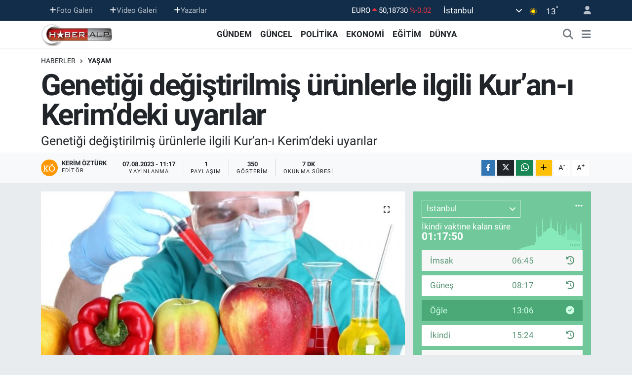

--- FILE ---
content_type: text/html;charset=UTF-8
request_url: https://www.haberalp.com/genetigi-degistirilmis-urunlerle-ilgili-kuran-i-kerimdeki-uyarilar
body_size: 28965
content:
<!DOCTYPE html>
<html lang="tr" data-theme="flow">
<head>
<link rel="dns-prefetch" href="//www.haberalp.com">
<link rel="dns-prefetch" href="//haberalpcom.teimg.com">
<link rel="dns-prefetch" href="//static.tebilisim.com">
<link rel="dns-prefetch" href="//www.googletagmanager.com">
<link rel="dns-prefetch" href="//api.whatsapp.com">
<link rel="dns-prefetch" href="//www.w3.org">
<link rel="dns-prefetch" href="//www.facebook.com">
<link rel="dns-prefetch" href="//x.com">
<link rel="dns-prefetch" href="//www.linkedin.com">
<link rel="dns-prefetch" href="//pinterest.com">
<link rel="dns-prefetch" href="//t.me">
<link rel="dns-prefetch" href="//tebilisim.com">

    <meta charset="utf-8">
<title>Genetiği değiştirilmiş ürünlerle ilgili Kur’an-ı Kerim’deki uyarılar - HaberAlp.com - Son Dakika Haberleri - Haberler - Politika Haberleri - Yerel Haberler -  Milliyetçi Haber</title>
<meta name="description" content="Genetiği değiştirilmiş ürünlerle ilgili Kur’an-ı Kerim’deki uyarılar">
<link rel="canonical" href="https://www.haberalp.com/genetigi-degistirilmis-urunlerle-ilgili-kuran-i-kerimdeki-uyarilar">
<meta name="viewport" content="width=device-width,initial-scale=1">
<meta name="X-UA-Compatible" content="IE=edge">
<meta name="robots" content="max-image-preview:large">
<meta name="theme-color" content="#122d4a">
<meta name="title" content="Genetiği değiştirilmiş ürünlerle ilgili Kur’an-ı Kerim’deki uyarılar">
<meta name="articleSection" content="news">
<meta name="datePublished" content="2023-08-07T11:17:00+03:00">
<meta name="dateModified" content="2023-08-07T11:17:00+03:00">
<meta name="articleAuthor" content="Kerim Öztürk">
<meta name="author" content="Kerim Öztürk">
<link rel="amphtml" href="https://www.haberalp.com/genetigi-degistirilmis-urunlerle-ilgili-kuran-i-kerimdeki-uyarilar/amp">
<meta property="og:site_name" content="HaberAlp.com - Son Dakika Haberleri - Haberler - Politika Haberleri - Yerel Haberler -  Milliyetçi Haber">
<meta property="og:title" content="Genetiği değiştirilmiş ürünlerle ilgili Kur’an-ı Kerim’deki uyarılar">
<meta property="og:description" content="Genetiği değiştirilmiş ürünlerle ilgili Kur’an-ı Kerim’deki uyarılar">
<meta property="og:url" content="https://www.haberalp.com/genetigi-degistirilmis-urunlerle-ilgili-kuran-i-kerimdeki-uyarilar">
<meta property="og:image" content="https://haberalpcom.teimg.com/crop/1280x720/haberalp-com/uploads/2023/08/genetigi-degistirilmis-urunlerle-ilgili-kuran-i-kerimdeki-uyarilar.jpg">
<meta property="og:image:width" content="1280">
<meta property="og:image:height" content="720">
<meta property="og:image:alt" content="Genetiği değiştirilmiş ürünlerle ilgili Kur’an-ı Kerim’deki uyarılar">
<meta property="og:article:published_time" content="2023-08-07T11:17:00+03:00">
<meta property="og:article:modified_time" content="2023-08-07T11:17:00+03:00">
<meta property="og:type" content="article">
<meta name="twitter:card" content="summary_large_image">
<meta name="twitter:title" content="Genetiği değiştirilmiş ürünlerle ilgili Kur’an-ı Kerim’deki uyarılar">
<meta name="twitter:description" content="Genetiği değiştirilmiş ürünlerle ilgili Kur’an-ı Kerim’deki uyarılar">
<meta name="twitter:image" content="https://haberalpcom.teimg.com/crop/1280x720/haberalp-com/uploads/2023/08/genetigi-degistirilmis-urunlerle-ilgili-kuran-i-kerimdeki-uyarilar.jpg">
<meta name="twitter:url" content="https://www.haberalp.com/genetigi-degistirilmis-urunlerle-ilgili-kuran-i-kerimdeki-uyarilar">
<link rel="manifest" href="https://www.haberalp.com/manifest.json?v=6.6.4" />
<link rel="preload" href="https://static.tebilisim.com/flow/assets/css/font-awesome/fa-solid-900.woff2" as="font" type="font/woff2" crossorigin />
<link rel="preload" href="https://static.tebilisim.com/flow/assets/css/font-awesome/fa-brands-400.woff2" as="font" type="font/woff2" crossorigin />
<link rel="preload" href="https://static.tebilisim.com/flow/assets/css/weather-icons/font/weathericons-regular-webfont.woff2" as="font" type="font/woff2" crossorigin />
<link rel="preload" href="https://static.tebilisim.com/flow/vendor/te/fonts/roboto/KFOlCnqEu92Fr1MmEU9fBBc4AMP6lQ.woff2" as="font" type="font/woff2" crossorigin />
<link rel="preload" href="https://static.tebilisim.com/flow/vendor/te/fonts/roboto/KFOlCnqEu92Fr1MmEU9fChc4AMP6lbBP.woff2" as="font" type="font/woff2" crossorigin />
<link rel="preload" href="https://static.tebilisim.com/flow/vendor/te/fonts/roboto/KFOlCnqEu92Fr1MmWUlfBBc4AMP6lQ.woff2" as="font" type="font/woff2" crossorigin />
<link rel="preload" href="https://static.tebilisim.com/flow/vendor/te/fonts/roboto/KFOlCnqEu92Fr1MmWUlfChc4AMP6lbBP.woff2" as="font" type="font/woff2" crossorigin />
<link rel="preload" href="https://static.tebilisim.com/flow/vendor/te/fonts/roboto/KFOmCnqEu92Fr1Mu4mxKKTU1Kg.woff2" as="font" type="font/woff2" crossorigin />
<link rel="preload" href="https://static.tebilisim.com/flow/vendor/te/fonts/roboto/KFOmCnqEu92Fr1Mu7GxKKTU1Kvnz.woff2" as="font" type="font/woff2" crossorigin />


<link rel="preload" as="style" href="https://static.tebilisim.com/flow/vendor/te/fonts/roboto.css?v=6.6.4">
<link rel="stylesheet" href="https://static.tebilisim.com/flow/vendor/te/fonts/roboto.css?v=6.6.4">

<link rel="preload" as="image" href="https://haberalpcom.teimg.com/crop/1280x720/haberalp-com/uploads/2023/08/genetigi-degistirilmis-urunlerle-ilgili-kuran-i-kerimdeki-uyarilar.jpg">
<style>:root {
        --te-link-color: #333;
        --te-link-hover-color: #000;
        --te-font: "Roboto";
        --te-secondary-font: "Roboto";
        --te-h1-font-size: 60px;
        --te-color: #122d4a;
        --te-hover-color: #194c82;
        --mm-ocd-width: 85%!important; /*  Mobil Menü Genişliği */
        --swiper-theme-color: var(--te-color)!important;
        --header-13-color: #ffc107;
    }</style><link rel="preload" as="style" href="https://static.tebilisim.com/flow/assets/vendor/bootstrap/css/bootstrap.min.css?v=6.6.4">
<link rel="stylesheet" href="https://static.tebilisim.com/flow/assets/vendor/bootstrap/css/bootstrap.min.css?v=6.6.4">
<link rel="preload" as="style" href="https://static.tebilisim.com/flow/assets/css/app6.6.4.min.css">
<link rel="stylesheet" href="https://static.tebilisim.com/flow/assets/css/app6.6.4.min.css">



<script type="application/ld+json">{"@context":"https:\/\/schema.org","@type":"WebSite","url":"https:\/\/www.haberalp.com","potentialAction":{"@type":"SearchAction","target":"https:\/\/www.haberalp.com\/arama?q={query}","query-input":"required name=query"}}</script>

<script type="application/ld+json">{"@context":"https:\/\/schema.org","@type":"NewsMediaOrganization","url":"https:\/\/www.haberalp.com","name":"HaberAlp.com - Son Dakika Haberleri - Haberler - Politika Haberleri - Yerel Haberler -  Milliyet\u00e7i Haber","logo":"https:\/\/haberalpcom.teimg.com\/haberalp-com\/uploads\/2022\/03\/logoust.png"}</script>

<script type="application/ld+json">{"@context":"https:\/\/schema.org","@graph":[{"@type":"SiteNavigationElement","name":"Ana Sayfa","url":"https:\/\/www.haberalp.com","@id":"https:\/\/www.haberalp.com"},{"@type":"SiteNavigationElement","name":"G\u00dcNDEM","url":"https:\/\/www.haberalp.com\/gundem","@id":"https:\/\/www.haberalp.com\/gundem"},{"@type":"SiteNavigationElement","name":"D\u00dcNYA","url":"https:\/\/www.haberalp.com\/dunya","@id":"https:\/\/www.haberalp.com\/dunya"},{"@type":"SiteNavigationElement","name":"EKONOM\u0130","url":"https:\/\/www.haberalp.com\/ekonomi","@id":"https:\/\/www.haberalp.com\/ekonomi"},{"@type":"SiteNavigationElement","name":"TEKNOLOJ\u0130","url":"https:\/\/www.haberalp.com\/teknoloji","@id":"https:\/\/www.haberalp.com\/teknoloji"},{"@type":"SiteNavigationElement","name":"SPOR","url":"https:\/\/www.haberalp.com\/spor","@id":"https:\/\/www.haberalp.com\/spor"},{"@type":"SiteNavigationElement","name":"YA\u015eAM","url":"https:\/\/www.haberalp.com\/yasam","@id":"https:\/\/www.haberalp.com\/yasam"},{"@type":"SiteNavigationElement","name":"SA\u011eLIK","url":"https:\/\/www.haberalp.com\/saglik","@id":"https:\/\/www.haberalp.com\/saglik"},{"@type":"SiteNavigationElement","name":"E\u011e\u0130T\u0130M","url":"https:\/\/www.haberalp.com\/egitim","@id":"https:\/\/www.haberalp.com\/egitim"},{"@type":"SiteNavigationElement","name":"R\u00d6PORTAJ","url":"https:\/\/www.haberalp.com\/roportaj","@id":"https:\/\/www.haberalp.com\/roportaj"},{"@type":"SiteNavigationElement","name":"MEDYA","url":"https:\/\/www.haberalp.com\/medya","@id":"https:\/\/www.haberalp.com\/medya"},{"@type":"SiteNavigationElement","name":"B\u0130L\u0130M","url":"https:\/\/www.haberalp.com\/bilim","@id":"https:\/\/www.haberalp.com\/bilim"},{"@type":"SiteNavigationElement","name":"MAGAZ\u0130N","url":"https:\/\/www.haberalp.com\/magazin","@id":"https:\/\/www.haberalp.com\/magazin"},{"@type":"SiteNavigationElement","name":"G\u00dcNCEL","url":"https:\/\/www.haberalp.com\/guncel","@id":"https:\/\/www.haberalp.com\/guncel"},{"@type":"SiteNavigationElement","name":"K\u00dcLT\u00dcR - SANAT","url":"https:\/\/www.haberalp.com\/kultur-sanat","@id":"https:\/\/www.haberalp.com\/kultur-sanat"},{"@type":"SiteNavigationElement","name":"POL\u0130T\u0130KA","url":"https:\/\/www.haberalp.com\/politika","@id":"https:\/\/www.haberalp.com\/politika"},{"@type":"SiteNavigationElement","name":"YEREL","url":"https:\/\/www.haberalp.com\/yerel","@id":"https:\/\/www.haberalp.com\/yerel"},{"@type":"SiteNavigationElement","name":"\u00dcmraniye","url":"https:\/\/www.haberalp.com\/umraniye","@id":"https:\/\/www.haberalp.com\/umraniye"},{"@type":"SiteNavigationElement","name":"SABR\u0130 \u015eENEL YAZILARI","url":"https:\/\/www.haberalp.com\/sabri-senel-yazilari","@id":"https:\/\/www.haberalp.com\/sabri-senel-yazilari"},{"@type":"SiteNavigationElement","name":"K\u00fcnye","url":"https:\/\/www.haberalp.com\/kunye","@id":"https:\/\/www.haberalp.com\/kunye"},{"@type":"SiteNavigationElement","name":"Gizlilik S\u00f6zle\u015fmesi","url":"https:\/\/www.haberalp.com\/gizlilik-sozlesmesi","@id":"https:\/\/www.haberalp.com\/gizlilik-sozlesmesi"},{"@type":"SiteNavigationElement","name":"Yazarlar","url":"https:\/\/www.haberalp.com\/yazarlar","@id":"https:\/\/www.haberalp.com\/yazarlar"},{"@type":"SiteNavigationElement","name":"Foto Galeri","url":"https:\/\/www.haberalp.com\/foto-galeri","@id":"https:\/\/www.haberalp.com\/foto-galeri"},{"@type":"SiteNavigationElement","name":"Video Galeri","url":"https:\/\/www.haberalp.com\/video","@id":"https:\/\/www.haberalp.com\/video"},{"@type":"SiteNavigationElement","name":"Biyografiler","url":"https:\/\/www.haberalp.com\/biyografi","@id":"https:\/\/www.haberalp.com\/biyografi"},{"@type":"SiteNavigationElement","name":"Vefatlar","url":"https:\/\/www.haberalp.com\/vefat","@id":"https:\/\/www.haberalp.com\/vefat"},{"@type":"SiteNavigationElement","name":"R\u00f6portajlar","url":"https:\/\/www.haberalp.com\/roportaj","@id":"https:\/\/www.haberalp.com\/roportaj"},{"@type":"SiteNavigationElement","name":"Anketler","url":"https:\/\/www.haberalp.com\/anketler","@id":"https:\/\/www.haberalp.com\/anketler"},{"@type":"SiteNavigationElement","name":"Obshtina Nikopol Bug\u00fcn, Yar\u0131n ve 1 Haftal\u0131k Hava Durumu Tahmini","url":"https:\/\/www.haberalp.com\/obshtina-nikopol-hava-durumu","@id":"https:\/\/www.haberalp.com\/obshtina-nikopol-hava-durumu"},{"@type":"SiteNavigationElement","name":"Obshtina Nikopol Namaz Vakitleri","url":"https:\/\/www.haberalp.com\/obshtina-nikopol-namaz-vakitleri","@id":"https:\/\/www.haberalp.com\/obshtina-nikopol-namaz-vakitleri"},{"@type":"SiteNavigationElement","name":"Puan Durumu ve Fikst\u00fcr","url":"https:\/\/www.haberalp.com\/futbol\/st-super-lig-puan-durumu-ve-fikstur","@id":"https:\/\/www.haberalp.com\/futbol\/st-super-lig-puan-durumu-ve-fikstur"}]}</script>

<script type="application/ld+json">{"@context":"https:\/\/schema.org","@type":"BreadcrumbList","itemListElement":[{"@type":"ListItem","position":1,"item":{"@type":"Thing","@id":"https:\/\/www.haberalp.com","name":"Haberler"}},{"@type":"ListItem","position":2,"item":{"@type":"Thing","@id":"https:\/\/www.haberalp.com\/yasam","name":"YA\u015eAM"}},{"@type":"ListItem","position":3,"item":{"@type":"Thing","@id":"https:\/\/www.haberalp.com\/genetigi-degistirilmis-urunlerle-ilgili-kuran-i-kerimdeki-uyarilar","name":"Geneti\u011fi de\u011fi\u015ftirilmi\u015f \u00fcr\u00fcnlerle ilgili Kur\u2019an-\u0131 Kerim\u2019deki uyar\u0131lar"}}]}</script>
<script type="application/ld+json">{"@context":"https:\/\/schema.org","@type":"NewsArticle","headline":"Geneti\u011fi de\u011fi\u015ftirilmi\u015f \u00fcr\u00fcnlerle ilgili Kur\u2019an-\u0131 Kerim\u2019deki uyar\u0131lar","articleSection":"YA\u015eAM","dateCreated":"2023-08-07T11:17:00+03:00","datePublished":"2023-08-07T11:17:00+03:00","dateModified":"2023-08-07T11:17:00+03:00","wordCount":1610,"genre":"news","mainEntityOfPage":{"@type":"WebPage","@id":"https:\/\/www.haberalp.com\/genetigi-degistirilmis-urunlerle-ilgili-kuran-i-kerimdeki-uyarilar"},"articleBody":"Nisa Suresi 2. Ayet-i kerime\u2019de&nbsp;\u201ctayyib (temiz, helal) olan\u0131 habisle ( haram ve murdarla) de\u011fi\u015fmeyin\u201d.\r\n\r\nBakara Suresi 57. Ayet-i Kerime\u2019de&nbsp;\u201cSize verdi\u011fimiz r\u0131z\u0131klar\u0131n tayyib (temiz, helal, lezzetli, ho\u015f, zarars\u0131z) olanlar\u0131n\u0131 yiyin\u201d.\r\n\r\nAraf Suresi 157. Ayet-i Kerime\u2019de&nbsp;\u201c\u00dcmmi Nebi olan Rasul, onlara, tayyib (temiz) \u015feyleri helal, habisleri (k\u00f6t\u00fc ve murdar \u015feyleri) haram k\u0131lar\u201d.\r\n\r\nBakara Suresi 168. Ayet-i kerime\u2019de&nbsp;\u201cEy insanlar! Yery\u00fcz\u00fcndeki temiz (tayyip) ve helal \u015feylerden yiyin\u201d,\r\n\r\nMaide Suresi 5. Ayet-i Kerime\u2019de&nbsp;\u201c Bug\u00fcn, size tayyib (iyi, temiz, haram olma \u015f\u00fcphesi bulunmayan, izin verilmi\u015f) olanlar helal k\u0131l\u0131nd\u0131,\r\n\r\nMaide Suresi 88. Ayet-i Kerime\u2019de&nbsp;\u201cAllah\u2019\u0131n size verdi\u011fi r\u0131z\u0131klar\u0131n temiz ve helal olanlar\u0131ndan yiyin\u201d&nbsp;buyurulmaktad\u0131r.\r\n\r\nTayyib kelimesi c\u00fcmlede kullan\u0131ld\u0131\u011f\u0131 yerlere g\u00f6re (iyi, helal, hay\u0131rl\u0131, m\u00fcbarek, temiz, g\u00fczel, ho\u015f, verimli, iyi davran\u0131\u015f, haram olma \u015f\u00fcphesi bulunmayan, izin verilen, g\u00fczel cemaller, Allah\u2019\u00fc Tealayi \u00f6v\u00fcc\u00fc s\u00f6zler) anlamlar\u0131n\u0131 i\u00e7ermektedir.\r\n\r\nHelal : Dinin yasaklamad\u0131\u011f\u0131 \u015fey, hareket davran\u0131\u015f.\r\n\r\nTemiz (Tayyib) :\r\n\r\n1- \u0130yiyi k\u00f6t\u00fcden ay\u0131rmak, kirli, lekeli, pis ve bula\u015f\u0131k olmayan, pak,\r\n\r\n2- Kullan\u0131lmaktan dolay\u0131 hasar g\u00f6rm\u00fc\u015f olmayan,\r\n\r\n3- Usule uygun, kusursuz, iyi,\r\n\r\n4- Su\u00e7suz, g\u00fcnahs\u0131z,\r\n\r\n5- Ahlak\u0131n\u0131 lekeleyecek bir \u015fey yapmam\u0131\u015f olan,\r\n\r\n6- Lekelenmemi\u015f, saf.\r\n\r\nYukar\u0131da Kur\u2019an-\u0131 Kerim\u2019den verilen \u00f6rnekler Allah\u2019u Teala\u2019n\u0131n bize yapt\u0131\u011f\u0131 uyar\u0131lar\u0131 i\u00e7ermektedir.\r\n\r\nA\u015fa\u011f\u0131da verilen \u00f6rnekler ise, uyar\u0131lar\u0131 dikkate almazsak ba\u015f\u0131m\u0131za gelecekleri bildirmektedir.\r\n\r\nM\u00fclk Suresi 16. Ayet-i Kerime\u2019de&nbsp;\u201cYery\u00fcz\u00fcn\u00fc size boyun e\u011fdiren O\u2019dur; \u00f6yleyse yerin s\u0131rtlar\u0131nda dola\u015f\u0131n, Allah\u2019\u0131n verdi\u011fi r\u0131z\u0131ktan yiyin\u201d&nbsp;denilmektedir.\r\n\r\nA\u2019raf Suresi 160. Ayet-i Kerime\u2019de&nbsp;\u201cSize verdi\u011fimiz r\u0131z\u0131klar\u0131n temiz olanlar\u0131ndan yiyin\u201d dedik. Onlar kar\u015f\u0131 gelmekle, Bize de\u011fil kendilerine zulmediyorlard\u0131.\r\n\r\nTaha Suresi 81. Ayet-i Kerime\u2019de \u201cSize verdi\u011fimiz r\u0131z\u0131klar\u0131n temizlerinden yiyin, bunda a\u015f\u0131r\u0131ya gitmeyin ki (onun s\u0131n\u0131rlar\u0131n\u0131 bozmay\u0131n) gazab\u0131m\u0131 hak etmeyesiniz. Gazab\u0131m\u0131 hak eden kimse muhakkak mahvolur\u201d.\r\n\r\nA\u2019raf Suresi 58. Ayet-i Kerime\u2019de \u201c\u0130yi toprak Rabbinin izniyle iyi-verimli bitki verir, \u00e7orak toprak kavruk bitki \u00e7\u0131kar\u0131r, bir i\u015fe yaramaz.&nbsp;\u015e\u00fckredecek millet i\u00e7in b\u00f6ylece ayetleri yerli yerince a\u00e7\u0131klar\u0131z.\r\n\r\nBakara Suresi 120. Ayet-i Kerime\u2019de \u201cKendi dinlerine uymad\u0131k\u00e7a, Yahudi ve Hristiyanlar senden asla ho\u015fnut olmayacaklard\u0131r; de ki: Do\u011fru yol ancak Allah\u2019\u0131n yoludur.&nbsp;Sana gelen ilimden sonra onlar\u0131n heveslerine uyarsan, and olsun ki, Allah\u2019tan sana ne bir dost ne bir yard\u0131mc\u0131 olur\u201d.\r\n\r\nBakara Suresi 205. Ayet-i Kerime\u2019de \u201cD\u00fcnya hayat\u0131na dair konu\u015fmas\u0131 senin ho\u015funa giden, pek az\u0131l\u0131 d\u00fc\u015fman iken, kalbinde olana Allah\u2019\u0131 \u015fahit tutan, i\u015fba\u015f\u0131na ge\u00e7ince,&nbsp;yery\u00fcz\u00fcnde bozgunculuk yapmaya, ekin ve nesli yok etmeye \u00e7abalayan insanlar vard\u0131r.&nbsp;Allah bozgunculu\u011fu sevmez\u201d.\r\n\r\nVak\u0131a Suresi 63,64,65,66 ve 67. Ayet-i Kerimeler\u2019de \u201cS\u00f6yleyin, ektiklerinizi yerden bitirenler sizler misiniz, yok biz mi bitiriyoruz&nbsp;\u201c? Dilersek Biz onu \u00e7er\u00e7\u00f6p yapar\u0131z, \u015fa\u015far kal\u0131rs\u0131n\u0131z da \u015f\u00f6yle dersiniz: Do\u011frusu bor\u00e7 alt\u0131na girdik, hatta yoksun kald\u0131k\u201d.\r\n\r\n\u015eimdi t\u00fcm bunlar\u0131n ne anlama geldi\u011fini anlamaya \u00e7al\u0131\u015fal\u0131m. Y\u0131llar \u00f6ncesinden Allah C.C. Kur\u2019an-\u0131 Kerim\u2019de bizleri uyarm\u0131\u015f ancak, biz baz\u0131 \u015feylerin yeni fark\u0131na var\u0131yoruz. Allah\u2019\u0131n neyi mur\u00e2d etti\u011fini teknolojinin geli\u015fmesiyle birlikte kar\u015f\u0131 kar\u015f\u0131ya kald\u0131\u011f\u0131m\u0131z durumu g\u00f6r\u00fcnce ancak anlayabildik.\r\n\r\nBilindi\u011fi gibi baz\u0131 bilim adamlar\u0131 tohumun genetik \u015fifresini \u00e7\u00f6zd\u00fcler ve DNA sarmal\u0131n\u0131 a\u00e7t\u0131lar Daha sonra \u00fcr\u00fcn kay\u0131plar\u0131na engel olup, verim art\u0131\u015f\u0131 sa\u011flayaca\u011f\u0131z a\u00e7l\u0131\u011fa \u00e7\u00f6z\u00fcm getirece\u011fiz gibi de\u011fi\u015fik gerek\u00e7eler \u00f6ne s\u00fcrerek tohumun yarat\u0131l\u0131\u015ftan gelen formasyonuyla oynayarak Allah\u2019\u0131n program\u0131n\u0131 de\u011fi\u015ftirmeye ba\u015flad\u0131lar. Ancak, \u00e7ok ge\u00e7meden bunun olumsuz sonu\u00e7lar\u0131 da g\u00f6r\u00fclmeye ba\u015fland\u0131. Olumsuz sonu\u00e7lar\u0131 nelermi\u015f diyenler daha \u00f6nce yazm\u0131\u015f oldu\u011fum \u201cGenetik \u00dcr\u00fcn Nedir\u201d ? Yaz\u0131m\u0131 okusunlar.\r\n\r\nTeknolojik olarak bunun yap\u0131labiliyor olmas\u0131 yap\u0131lmas\u0131 gerekti\u011fi anlam\u0131na gelmiyor. Burada g\u00fcnah ve sevap kavram\u0131 ortaya \u00e7\u0131k\u0131yor. Allah\u2019\u0131n yapmay\u0131n dedi\u011fini yapmakla ve bu \u015fekil helal ve tayyib olmayan \u00fcr\u00fcnlerle beslenmekle kendi sonumuzu haz\u0131rl\u0131yor olmuyor muyuz ?\r\n\r\nOrganik olmayan \u00fcr\u00fcnlerle beslenmek ba\u011f\u0131\u015f\u0131kl\u0131k sistemini zay\u0131flat\u0131yor ve d\u00f6rt nesilden sonra ba\u011f\u0131\u015f\u0131kl\u0131k sistemi \u00e7\u00f6k\u00fcyor, insan\u0131n gen yap\u0131s\u0131 de\u011fi\u015fiyor, sperm yap\u0131s\u0131 de\u011fi\u015fiyor ve \u00fcreme g\u00fcc\u00fcn\u00fc kaybediyor. Ayr\u0131ca ba\u011f\u0131\u015f\u0131kl\u0131k sisteminin \u00e7\u00f6kmesi hastal\u0131klara kar\u015f\u0131 direncimizin de kalmamas\u0131 demektir.\r\n\r\nDr.Suat&nbsp;ARUSAN\u2019\u0131n TV\u2019de a\u00e7\u0131klad\u0131\u011f\u0131na g\u00f6re 1974 y\u0131l\u0131 t\u0131p kitaplar\u0131nda \u00fcreme i\u00e7in gerekli zengin sperm say\u0131s\u0131 T\u00fcrkiye\u2019de 125.000.000 iken g\u00fcn\u00fcm\u00fczde bu 25.000.000\u2019e d\u00fc\u015fm\u00fc\u015ft\u00fcr. Yani bu yetene\u011fin 4\/5\u2019i kaybolmu\u015ftur. Tedbir al\u0131nmadan b\u00f6yle devam edilmesi halinde en ge\u00e7 15 y\u0131l sonra \u00e7ocuk sahibi olunamayacakt\u0131r. \u015eu anda bile d\u00fcnyada en fazla t\u00fcp bebek merkezinin oldu\u011fu \u00fclke T\u00fcrkiye\u2019dir. Ba\u015fka bir bilgiye g\u00f6re ise, T\u00fcrkiye\u2019de 144 t\u00fcp bebek uygulama merkezi bulunmakta olup, 2008\u2019de 60 bin uygulama yap\u0131lm\u0131\u015ft\u0131r. Bu rakam ayn\u0131 tarihte d\u00fcnyada yap\u0131lan uygulamalar\u0131n % 10\u2019una tek\u00e2m\u00fcl etmektedir. D\u00fcnya n\u00fcfusunun 5.5 milyar T\u00fcrkiye n\u00fcfusunun 71.5 milyon oldu\u011funu d\u00fc\u015f\u00fcnerek sonucu de\u011ferlendirin. Ayr\u0131ca, 60 bin uygulaman\u0131n imkan bulup yapt\u0131rabilenlerden olu\u015ftu\u011funu dikkatlerden ka\u00e7\u0131rmayal\u0131m. Zira bu uygulama ciddi harcama gerektirmektedir.\r\n\r\nKabul edersiniz veya etmezsiniz ama \u00fclkemiz hatta insanl\u0131k adeta biyolojik bir sava\u015fla kar\u015f\u0131 kar\u015f\u0131yad\u0131r. Yedi\u011fimiz ekmekte bile ayn\u0131 durum s\u00f6z konusudur. Bu\u011fday\u0131n geneti\u011fiyle oynand\u0131\u011f\u0131 yetmiyormu\u015f gibi birde i\u00e7ine Benzoil Peroksit, Potasyum Bromate gibi hatta i\u00e7inde domuz ya\u011f\u0131 bulundu\u011fu iddia edilen maddeler kat\u0131larak s\u00f6z\u00fcm ona unun beyazlamas\u0131 ve kabarmas\u0131 sa\u011flan\u0131yor. Ya\u015f\u0131 45\u2019in \u00fczerinde olanlar, eskiden f\u0131r\u0131nlarda pi\u015firilen ekme\u011fin kokusunun \u00e7ok uzaklardan hissedildi\u011fini hat\u0131rlayacaklard\u0131r. Maalesef yeni nesil bu kokuyu hi\u00e7 hissedemedi.\r\n\r\nBurada hemen \u015fu soru akla gelebilir. Bu kadar zarar\u0131 varsa neden o zaman bu ara\u015ft\u0131rmalar ve uygulamalar yap\u0131l\u0131yor diye. Bakara Suresi 205. Ayet-i Kerime\u2019yi tekrar hat\u0131rlayal\u0131m. \u201cYery\u00fcz\u00fcnde bozgunculuk yapmaya, ekin ve nesli yok etmeye \u00e7abalayan insanlar vard\u0131r\u201d.&nbsp;Bunlar kim olabilir. Kim ekinleri ve nesli yok etmeye \u00e7al\u0131\u015fabilir.\r\n\r\n\u0130blis (\u015eeytan), ben Allah\u2019\u0131n insanlar\u0131 halk edi\u015f \u015feklini de\u011fi\u015ftirece\u011fim demi\u015ftir. \u015eeytan,&nbsp;Hz.Adem\u2019e&nbsp;d\u00fc\u015fmand\u0131r. Dolay\u0131s\u0131yla \u0130nsan\u0131n DNA\u2019s\u0131na d\u00fc\u015fmand\u0131r. Allah\u2019a d\u00fc\u015fman de\u011fildir, olmas\u0131 da m\u00fcmk\u00fcn de\u011fildir, isyan etmi\u015ftir. Meseleye bu a\u00e7\u0131dan bak\u0131nca k\u00f6t\u00fc niyet ta\u015f\u0131yan ve yery\u00fcz\u00fcnde bozgunculuk \u00e7\u0131karmak isteyen insanlar var olduk\u00e7a \u015feytan\u0131n bunlara diledi\u011fini yapt\u0131rmas\u0131 da kolayla\u015fmaktad\u0131r.\r\n\r\nH\u0131ristiyan alemi tehlikenin fark\u0131na varm\u0131\u015f ve geneti\u011fiyle oynanm\u0131\u015f, geni k\u0131r\u0131lm\u0131\u015f tohum \u00fcretimini 10 b\u00fcy\u00fck g\u00fcnah kapsam\u0131na alm\u0131\u015ft\u0131r. Ne kadar etkisi olacak bunu \u00f6n\u00fcm\u00fczdeki g\u00fcnler g\u00f6sterecektir.\r\n\r\nAllah C.C. a\u015f\u0131r\u0131ya gitmeyin, bozmaya gitmeyin, yoksa benim gazab\u0131m a\u011f\u0131r olur diye bizleri uyarmakta ve dedi\u011fime uyarsan\u0131z, sizi korurum demektedir. Tabiat\u0131 cezaland\u0131r\u0131rsan\u0131z, tabiatta zaman i\u00e7inde sizi cezaland\u0131r\u0131r. Tabiat\u0131 \u00e7evreyle, bitkilerle, insanlarla ve di\u011fer yarat\u0131lm\u0131\u015flarla birlikte d\u00fc\u015f\u00fcnd\u00fc\u011f\u00fcm\u00fcz zaman insan\u0131n verdi\u011fi tahribat\u0131n boyutlar\u0131 daha iyi anla\u015f\u0131labilmektedir. Her \u015fey zincirleme olarak birbirini etkilemektedir.\r\n\r\nAr\u0131, b\u00f6cek, kar\u0131nca, geneti\u011fi de\u011fi\u015ftirilmi\u015f \u00fcr\u00fcnlerin \u00e7i\u00e7ek tozlar\u0131n\u0131 ve di\u011fer yerlerini yiyince ya \u00f6l\u00fcyor, ya da hastalan\u0131yor. Bu durumdan etkilenmi\u015f Ar\u0131lar\u0131n \u00fcretti\u011fi ballar da sa\u011fl\u0131kl\u0131 olmuyor. \u00d6rne\u011fin suni g\u00fcbre kullan\u0131m\u0131 nedeniyle toprak alt\u0131nda ya\u015fayan di\u011fer canl\u0131lar\u0131n bundan olumsuz etkilenerek atmosfere normalden \u00e7ok daha fazla sera gaz\u0131 sald\u0131klar\u0131 tespit edilmi\u015f bulunmaktad\u0131r.\r\n\r\nHz. Peygamber Kat\u0131r \u00fcretimini yasak etmi\u015ftir. Bitkilerin k\u0131s\u0131rla\u015ft\u0131r\u0131lmas\u0131n\u0131n da sak\u0131ncalar\u0131n\u0131 buradan hareketle de de\u011ferlendirebiliriz. K\u0131s\u0131rla\u015ft\u0131r\u0131lan tohumun bir daha geri kazan\u0131lmas\u0131 kesinlikle m\u00fcmk\u00fcn de\u011fildir. Canl\u0131 t\u00fcrlerinin milyarlarca y\u0131l s\u00fcren geli\u015fiminde en \u00f6nemli etken \u00e7evreye uyum sa\u011flamalar\u0131d\u0131r. Allah\u2019\u0131n Kanunlar\u0131na m\u00fcdahale etmeye kalkarsan\u0131z, ister istemez bu durum domino etkisi yaparak t\u00fcm tabiat\u0131 ve canl\u0131lar\u0131 etkiler.\r\n\r\nBu itibarla ne zaman elimizdeki nimetleri bize kalan miras olarak de\u011fil de gelecek nesillerin emaneti olarak g\u00f6r\u00fcrsek o zaman kaybettiklerimizi geri kazanabilece\u011fimiz g\u00fcnler gelecek demektir.\r\n\r\nAksi takdirde \u015fu K\u0131z\u0131ldereli atas\u00f6z\u00fc ger\u00e7ekle\u015febilir. \u201cSon a\u011fa\u00e7 kesildi\u011finde, son sular kirlendi\u011finde beyaz adam paran\u0131n yenilmeyece\u011fini anlayacak\u201d.\r\n\r\nSiz en verimli tar\u0131m arazilerinizi imara a\u00e7arsan\u0131z, ekilebilir ve sulanabilir topraklar\u0131n\u0131z\u0131 de\u011ferlendirmezseniz. \u0130ster istemez g\u0131da s\u0131k\u0131nt\u0131s\u0131 \u00e7ekersiniz. Ancak, hi\u00e7bir durum \u00fcr\u00fcnlerin geneti\u011fiyle oynamaya sebep te\u015fkil etmemelidir. Hele de Allah\u2019\u0131n a\u00e7\u0131k uyar\u0131lar\u0131 varken.\r\n\r\nBize d\u00fc\u015fen g\u00f6rev bilin\u00e7li davranmak, se\u00e7ici olmak ve Allah\u2019\u0131n niyaz etti\u011fi gibi helal ve temiz olan g\u0131day\u0131 aray\u0131p bulmakt\u0131r. Kendimiz i\u00e7in\u2026\r\n\r\nSa\u011fl\u0131kla kal\u0131n, Sayg\u0131lar\u0131mla,\r\n\r\nMurat D. Tosun","description":"Geneti\u011fi de\u011fi\u015ftirilmi\u015f \u00fcr\u00fcnlerle ilgili Kur\u2019an-\u0131 Kerim\u2019deki uyar\u0131lar","inLanguage":"tr-TR","keywords":[],"image":{"@type":"ImageObject","url":"https:\/\/haberalpcom.teimg.com\/crop\/1280x720\/haberalp-com\/uploads\/2023\/08\/genetigi-degistirilmis-urunlerle-ilgili-kuran-i-kerimdeki-uyarilar.jpg","width":"1280","height":"720","caption":"Geneti\u011fi de\u011fi\u015ftirilmi\u015f \u00fcr\u00fcnlerle ilgili Kur\u2019an-\u0131 Kerim\u2019deki uyar\u0131lar"},"publishingPrinciples":"https:\/\/www.haberalp.com\/gizlilik-sozlesmesi","isFamilyFriendly":"http:\/\/schema.org\/True","isAccessibleForFree":"http:\/\/schema.org\/True","publisher":{"@type":"Organization","name":"HaberAlp.com - Son Dakika Haberleri - Haberler - Politika Haberleri - Yerel Haberler -  Milliyet\u00e7i Haber","image":"https:\/\/haberalpcom.teimg.com\/haberalp-com\/uploads\/2022\/03\/logoust.png","logo":{"@type":"ImageObject","url":"https:\/\/haberalpcom.teimg.com\/haberalp-com\/uploads\/2022\/03\/logoust.png","width":"640","height":"375"}},"author":{"@type":"Person","name":"Kerim \u00d6zt\u00fcrk","honorificPrefix":"","jobTitle":"","url":null}}</script>






<script async src="https://www.googletagmanager.com/gtag/js?id=UA-37445259-1"></script>
<script>
  window.dataLayer = window.dataLayer || [];
  function gtag(){dataLayer.push(arguments);}
  gtag('js', new Date());

  gtag('config', 'UA-37445259-1');
</script>






</head>




<body class="d-flex flex-column min-vh-100">

    
    

    <header class="header-4">
    <div class="top-header d-none d-lg-block">
        <div class="container">
            <div class="d-flex justify-content-between align-items-center">

                <ul  class="top-menu nav small sticky-top">
    </ul>
<ul  class="top-menu nav small sticky-top">
        <li class="nav-item   ">
        <a href="/foto-galeri" class="nav-link pe-3" target="_self" title="Foto Galeri"><i class="fa fa-plus text-light mr-1"></i>Foto Galeri</a>
        
    </li>
        <li class="nav-item   ">
        <a href="/video" class="nav-link pe-3" target="_self" title="Video Galeri"><i class="fa fa-plus text-light mr-1"></i>Video Galeri</a>
        
    </li>
        <li class="nav-item   ">
        <a href="/yazarlar" class="nav-link pe-3" target="_self" title="Yazarlar"><i class="fa fa-plus text-light mr-1"></i>Yazarlar</a>
        
    </li>
    </ul>


                                    <div class="position-relative overflow-hidden ms-auto text-end" style="height: 36px;">
                        <!-- PİYASALAR -->
        <div class="newsticker mini small">
        <ul class="newsticker__list list-unstyled" data-header="4">
            <li class="newsticker__item col dolar">DOLAR
                <span class="text-success"><i class="fa fa-caret-up"></i></span>
                <span class="value">42,81500</span>
                <span class="text-success">%0.19</span>
            </li>
            <li class="newsticker__item col euro">EURO
                <span class="text-danger"><i class="fa fa-caret-up"></i></span>
                <span class="value">50,18730</span>
                <span class="text-danger">%-0.02</span>
            </li>
            <li class="newsticker__item col euro">STERLİN
                <span class="text-success"><i class="fa fa-caret-up"></i></span>
                <span class="value">57,29680</span>
                <span class="text-success">%0.12</span>
            </li>
            <li class="newsticker__item col altin">G.ALTIN
                <span class="text-success"><i class="fa fa-caret-up"></i></span>
                <span class="value">5958,75000</span>
                <span class="text-success">%0.03</span>
            </li>
            <li class="newsticker__item col bist">BİST100
                <span class="text-danger"><i class="fa fa-caret-down"></i></span>
                <span class="value">11.312,00</span>
                <span class="text-danger">%-20</span>
            </li>
            <li class="newsticker__item col btc">BITCOIN
                <span class="text-success"><i class="fa fa-caret-up"></i></span>
                <span class="value">87.930,75</span>
                <span class="text-success">%0.62</span>
            </li>
        </ul>
    </div>
    

                    </div>
                    <div class="d-flex justify-content-end align-items-center text-light ms-4 weather-widget mini">
                        <!-- HAVA DURUMU -->

<input type="hidden" name="widget_setting_weathercity" value="41.16343020,28.76644080" />

            <div class="weather d-none d-xl-block me-2" data-header="4">
            <div class="custom-selectbox text-white" onclick="toggleDropdown(this)" style="width: 100%">
    <div class="d-flex justify-content-between align-items-center">
        <span style="">İstanbul</span>
        <i class="fas fa-chevron-down" style="font-size: 14px"></i>
    </div>
    <ul class="bg-white text-dark overflow-widget" style="min-height: 100px; max-height: 300px">
                        <li>
            <a href="https://www.haberalp.com/adana-hava-durumu" title="Adana Hava Durumu" class="text-dark">
                Adana
            </a>
        </li>
                        <li>
            <a href="https://www.haberalp.com/adiyaman-hava-durumu" title="Adıyaman Hava Durumu" class="text-dark">
                Adıyaman
            </a>
        </li>
                        <li>
            <a href="https://www.haberalp.com/afyonkarahisar-hava-durumu" title="Afyonkarahisar Hava Durumu" class="text-dark">
                Afyonkarahisar
            </a>
        </li>
                        <li>
            <a href="https://www.haberalp.com/agri-hava-durumu" title="Ağrı Hava Durumu" class="text-dark">
                Ağrı
            </a>
        </li>
                        <li>
            <a href="https://www.haberalp.com/aksaray-hava-durumu" title="Aksaray Hava Durumu" class="text-dark">
                Aksaray
            </a>
        </li>
                        <li>
            <a href="https://www.haberalp.com/amasya-hava-durumu" title="Amasya Hava Durumu" class="text-dark">
                Amasya
            </a>
        </li>
                        <li>
            <a href="https://www.haberalp.com/ankara-hava-durumu" title="Ankara Hava Durumu" class="text-dark">
                Ankara
            </a>
        </li>
                        <li>
            <a href="https://www.haberalp.com/antalya-hava-durumu" title="Antalya Hava Durumu" class="text-dark">
                Antalya
            </a>
        </li>
                        <li>
            <a href="https://www.haberalp.com/ardahan-hava-durumu" title="Ardahan Hava Durumu" class="text-dark">
                Ardahan
            </a>
        </li>
                        <li>
            <a href="https://www.haberalp.com/artvin-hava-durumu" title="Artvin Hava Durumu" class="text-dark">
                Artvin
            </a>
        </li>
                        <li>
            <a href="https://www.haberalp.com/aydin-hava-durumu" title="Aydın Hava Durumu" class="text-dark">
                Aydın
            </a>
        </li>
                        <li>
            <a href="https://www.haberalp.com/balikesir-hava-durumu" title="Balıkesir Hava Durumu" class="text-dark">
                Balıkesir
            </a>
        </li>
                        <li>
            <a href="https://www.haberalp.com/bartin-hava-durumu" title="Bartın Hava Durumu" class="text-dark">
                Bartın
            </a>
        </li>
                        <li>
            <a href="https://www.haberalp.com/batman-hava-durumu" title="Batman Hava Durumu" class="text-dark">
                Batman
            </a>
        </li>
                        <li>
            <a href="https://www.haberalp.com/bayburt-hava-durumu" title="Bayburt Hava Durumu" class="text-dark">
                Bayburt
            </a>
        </li>
                        <li>
            <a href="https://www.haberalp.com/bilecik-hava-durumu" title="Bilecik Hava Durumu" class="text-dark">
                Bilecik
            </a>
        </li>
                        <li>
            <a href="https://www.haberalp.com/bingol-hava-durumu" title="Bingöl Hava Durumu" class="text-dark">
                Bingöl
            </a>
        </li>
                        <li>
            <a href="https://www.haberalp.com/bitlis-hava-durumu" title="Bitlis Hava Durumu" class="text-dark">
                Bitlis
            </a>
        </li>
                        <li>
            <a href="https://www.haberalp.com/bolu-hava-durumu" title="Bolu Hava Durumu" class="text-dark">
                Bolu
            </a>
        </li>
                        <li>
            <a href="https://www.haberalp.com/burdur-hava-durumu" title="Burdur Hava Durumu" class="text-dark">
                Burdur
            </a>
        </li>
                        <li>
            <a href="https://www.haberalp.com/bursa-hava-durumu" title="Bursa Hava Durumu" class="text-dark">
                Bursa
            </a>
        </li>
                        <li>
            <a href="https://www.haberalp.com/canakkale-hava-durumu" title="Çanakkale Hava Durumu" class="text-dark">
                Çanakkale
            </a>
        </li>
                        <li>
            <a href="https://www.haberalp.com/cankiri-hava-durumu" title="Çankırı Hava Durumu" class="text-dark">
                Çankırı
            </a>
        </li>
                        <li>
            <a href="https://www.haberalp.com/corum-hava-durumu" title="Çorum Hava Durumu" class="text-dark">
                Çorum
            </a>
        </li>
                        <li>
            <a href="https://www.haberalp.com/denizli-hava-durumu" title="Denizli Hava Durumu" class="text-dark">
                Denizli
            </a>
        </li>
                        <li>
            <a href="https://www.haberalp.com/diyarbakir-hava-durumu" title="Diyarbakır Hava Durumu" class="text-dark">
                Diyarbakır
            </a>
        </li>
                        <li>
            <a href="https://www.haberalp.com/duzce-hava-durumu" title="Düzce Hava Durumu" class="text-dark">
                Düzce
            </a>
        </li>
                        <li>
            <a href="https://www.haberalp.com/edirne-hava-durumu" title="Edirne Hava Durumu" class="text-dark">
                Edirne
            </a>
        </li>
                        <li>
            <a href="https://www.haberalp.com/elazig-hava-durumu" title="Elazığ Hava Durumu" class="text-dark">
                Elazığ
            </a>
        </li>
                        <li>
            <a href="https://www.haberalp.com/erzincan-hava-durumu" title="Erzincan Hava Durumu" class="text-dark">
                Erzincan
            </a>
        </li>
                        <li>
            <a href="https://www.haberalp.com/erzurum-hava-durumu" title="Erzurum Hava Durumu" class="text-dark">
                Erzurum
            </a>
        </li>
                        <li>
            <a href="https://www.haberalp.com/eskisehir-hava-durumu" title="Eskişehir Hava Durumu" class="text-dark">
                Eskişehir
            </a>
        </li>
                        <li>
            <a href="https://www.haberalp.com/gaziantep-hava-durumu" title="Gaziantep Hava Durumu" class="text-dark">
                Gaziantep
            </a>
        </li>
                        <li>
            <a href="https://www.haberalp.com/giresun-hava-durumu" title="Giresun Hava Durumu" class="text-dark">
                Giresun
            </a>
        </li>
                        <li>
            <a href="https://www.haberalp.com/gumushane-hava-durumu" title="Gümüşhane Hava Durumu" class="text-dark">
                Gümüşhane
            </a>
        </li>
                        <li>
            <a href="https://www.haberalp.com/hakkari-hava-durumu" title="Hakkâri Hava Durumu" class="text-dark">
                Hakkâri
            </a>
        </li>
                        <li>
            <a href="https://www.haberalp.com/hatay-hava-durumu" title="Hatay Hava Durumu" class="text-dark">
                Hatay
            </a>
        </li>
                        <li>
            <a href="https://www.haberalp.com/igdir-hava-durumu" title="Iğdır Hava Durumu" class="text-dark">
                Iğdır
            </a>
        </li>
                        <li>
            <a href="https://www.haberalp.com/isparta-hava-durumu" title="Isparta Hava Durumu" class="text-dark">
                Isparta
            </a>
        </li>
                        <li>
            <a href="https://www.haberalp.com/istanbul-hava-durumu" title="İstanbul Hava Durumu" class="text-dark">
                İstanbul
            </a>
        </li>
                        <li>
            <a href="https://www.haberalp.com/izmir-hava-durumu" title="İzmir Hava Durumu" class="text-dark">
                İzmir
            </a>
        </li>
                        <li>
            <a href="https://www.haberalp.com/kahramanmaras-hava-durumu" title="Kahramanmaraş Hava Durumu" class="text-dark">
                Kahramanmaraş
            </a>
        </li>
                        <li>
            <a href="https://www.haberalp.com/karabuk-hava-durumu" title="Karabük Hava Durumu" class="text-dark">
                Karabük
            </a>
        </li>
                        <li>
            <a href="https://www.haberalp.com/karaman-hava-durumu" title="Karaman Hava Durumu" class="text-dark">
                Karaman
            </a>
        </li>
                        <li>
            <a href="https://www.haberalp.com/kars-hava-durumu" title="Kars Hava Durumu" class="text-dark">
                Kars
            </a>
        </li>
                        <li>
            <a href="https://www.haberalp.com/kastamonu-hava-durumu" title="Kastamonu Hava Durumu" class="text-dark">
                Kastamonu
            </a>
        </li>
                        <li>
            <a href="https://www.haberalp.com/kayseri-hava-durumu" title="Kayseri Hava Durumu" class="text-dark">
                Kayseri
            </a>
        </li>
                        <li>
            <a href="https://www.haberalp.com/kilis-hava-durumu" title="Kilis Hava Durumu" class="text-dark">
                Kilis
            </a>
        </li>
                        <li>
            <a href="https://www.haberalp.com/kirikkale-hava-durumu" title="Kırıkkale Hava Durumu" class="text-dark">
                Kırıkkale
            </a>
        </li>
                        <li>
            <a href="https://www.haberalp.com/kirklareli-hava-durumu" title="Kırklareli Hava Durumu" class="text-dark">
                Kırklareli
            </a>
        </li>
                        <li>
            <a href="https://www.haberalp.com/kirsehir-hava-durumu" title="Kırşehir Hava Durumu" class="text-dark">
                Kırşehir
            </a>
        </li>
                        <li>
            <a href="https://www.haberalp.com/kocaeli-hava-durumu" title="Kocaeli Hava Durumu" class="text-dark">
                Kocaeli
            </a>
        </li>
                        <li>
            <a href="https://www.haberalp.com/konya-hava-durumu" title="Konya Hava Durumu" class="text-dark">
                Konya
            </a>
        </li>
                        <li>
            <a href="https://www.haberalp.com/kutahya-hava-durumu" title="Kütahya Hava Durumu" class="text-dark">
                Kütahya
            </a>
        </li>
                        <li>
            <a href="https://www.haberalp.com/malatya-hava-durumu" title="Malatya Hava Durumu" class="text-dark">
                Malatya
            </a>
        </li>
                        <li>
            <a href="https://www.haberalp.com/manisa-hava-durumu" title="Manisa Hava Durumu" class="text-dark">
                Manisa
            </a>
        </li>
                        <li>
            <a href="https://www.haberalp.com/mardin-hava-durumu" title="Mardin Hava Durumu" class="text-dark">
                Mardin
            </a>
        </li>
                        <li>
            <a href="https://www.haberalp.com/mersin-hava-durumu" title="Mersin Hava Durumu" class="text-dark">
                Mersin
            </a>
        </li>
                        <li>
            <a href="https://www.haberalp.com/mugla-hava-durumu" title="Muğla Hava Durumu" class="text-dark">
                Muğla
            </a>
        </li>
                        <li>
            <a href="https://www.haberalp.com/mus-hava-durumu" title="Muş Hava Durumu" class="text-dark">
                Muş
            </a>
        </li>
                        <li>
            <a href="https://www.haberalp.com/nevsehir-hava-durumu" title="Nevşehir Hava Durumu" class="text-dark">
                Nevşehir
            </a>
        </li>
                        <li>
            <a href="https://www.haberalp.com/nigde-hava-durumu" title="Niğde Hava Durumu" class="text-dark">
                Niğde
            </a>
        </li>
                        <li>
            <a href="https://www.haberalp.com/ordu-hava-durumu" title="Ordu Hava Durumu" class="text-dark">
                Ordu
            </a>
        </li>
                        <li>
            <a href="https://www.haberalp.com/osmaniye-hava-durumu" title="Osmaniye Hava Durumu" class="text-dark">
                Osmaniye
            </a>
        </li>
                        <li>
            <a href="https://www.haberalp.com/rize-hava-durumu" title="Rize Hava Durumu" class="text-dark">
                Rize
            </a>
        </li>
                        <li>
            <a href="https://www.haberalp.com/sakarya-hava-durumu" title="Sakarya Hava Durumu" class="text-dark">
                Sakarya
            </a>
        </li>
                        <li>
            <a href="https://www.haberalp.com/samsun-hava-durumu" title="Samsun Hava Durumu" class="text-dark">
                Samsun
            </a>
        </li>
                        <li>
            <a href="https://www.haberalp.com/sanliurfa-hava-durumu" title="Şanlıurfa Hava Durumu" class="text-dark">
                Şanlıurfa
            </a>
        </li>
                        <li>
            <a href="https://www.haberalp.com/siirt-hava-durumu" title="Siirt Hava Durumu" class="text-dark">
                Siirt
            </a>
        </li>
                        <li>
            <a href="https://www.haberalp.com/sinop-hava-durumu" title="Sinop Hava Durumu" class="text-dark">
                Sinop
            </a>
        </li>
                        <li>
            <a href="https://www.haberalp.com/sivas-hava-durumu" title="Sivas Hava Durumu" class="text-dark">
                Sivas
            </a>
        </li>
                        <li>
            <a href="https://www.haberalp.com/sirnak-hava-durumu" title="Şırnak Hava Durumu" class="text-dark">
                Şırnak
            </a>
        </li>
                        <li>
            <a href="https://www.haberalp.com/tekirdag-hava-durumu" title="Tekirdağ Hava Durumu" class="text-dark">
                Tekirdağ
            </a>
        </li>
                        <li>
            <a href="https://www.haberalp.com/tokat-hava-durumu" title="Tokat Hava Durumu" class="text-dark">
                Tokat
            </a>
        </li>
                        <li>
            <a href="https://www.haberalp.com/trabzon-hava-durumu" title="Trabzon Hava Durumu" class="text-dark">
                Trabzon
            </a>
        </li>
                        <li>
            <a href="https://www.haberalp.com/tunceli-hava-durumu" title="Tunceli Hava Durumu" class="text-dark">
                Tunceli
            </a>
        </li>
                        <li>
            <a href="https://www.haberalp.com/usak-hava-durumu" title="Uşak Hava Durumu" class="text-dark">
                Uşak
            </a>
        </li>
                        <li>
            <a href="https://www.haberalp.com/van-hava-durumu" title="Van Hava Durumu" class="text-dark">
                Van
            </a>
        </li>
                        <li>
            <a href="https://www.haberalp.com/yalova-hava-durumu" title="Yalova Hava Durumu" class="text-dark">
                Yalova
            </a>
        </li>
                        <li>
            <a href="https://www.haberalp.com/yozgat-hava-durumu" title="Yozgat Hava Durumu" class="text-dark">
                Yozgat
            </a>
        </li>
                        <li>
            <a href="https://www.haberalp.com/zonguldak-hava-durumu" title="Zonguldak Hava Durumu" class="text-dark">
                Zonguldak
            </a>
        </li>
            </ul>
</div>

        </div>
        <div class="d-none d-xl-block" data-header="4">
            <span class="lead me-2">
                <img src="//cdn.weatherapi.com/weather/64x64/day/113.png" class="condition" width="26" height="26" alt="13" />
            </span>
            <span class="degree text-white">13</span><sup class="text-white">°</sup>
        </div>
    
<div data-location='{"city":"TUXX0014"}' class="d-none"></div>


                    </div>
                                <ul class="nav ms-4">
                    <li class="nav-item ms-2"><a class="nav-link pe-0" href="/member/login" title="Üyelik Girişi" target="_blank"><i class="fa fa-user"></i></a></li>
                </ul>
            </div>
        </div>
    </div>
    <nav class="main-menu navbar navbar-expand-lg bg-white shadow-sm py-1">
        <div class="container">
            <div class="d-lg-none">
                <a href="#menu" title="Ana Menü"><i class="fa fa-bars fa-lg"></i></a>
            </div>
            <div>
                                <a class="navbar-brand me-0" href="/" title="HaberAlp.com - Son Dakika Haberleri - Haberler - Politika Haberleri - Yerel Haberler -  Milliyetçi Haber">
                    <img src="https://haberalpcom.teimg.com/haberalp-com/uploads/2022/03/logoust.png" alt="HaberAlp.com - Son Dakika Haberleri - Haberler - Politika Haberleri - Yerel Haberler -  Milliyetçi Haber" width="150" height="40" class="light-mode img-fluid flow-logo">
<img src="https://haberalpcom.teimg.com/haberalp-com/uploads/2022/03/logoust.png" alt="HaberAlp.com - Son Dakika Haberleri - Haberler - Politika Haberleri - Yerel Haberler -  Milliyetçi Haber" width="150" height="40" class="dark-mode img-fluid flow-logo d-none">

                </a>
                            </div>
            <div class="d-none d-lg-block">
                <ul  class="nav fw-semibold">
        <li class="nav-item   ">
        <a href="/gundem" class="nav-link nav-link text-dark" target="_self" title="GÜNDEM">GÜNDEM</a>
        
    </li>
        <li class="nav-item   ">
        <a href="/guncel" class="nav-link nav-link text-dark" target="_self" title="GÜNCEL">GÜNCEL</a>
        
    </li>
        <li class="nav-item   ">
        <a href="/politika" class="nav-link nav-link text-dark" target="_self" title="POLİTİKA">POLİTİKA</a>
        
    </li>
        <li class="nav-item   ">
        <a href="/ekonomi" class="nav-link nav-link text-dark" target="_self" title="EKONOMİ">EKONOMİ</a>
        
    </li>
        <li class="nav-item   ">
        <a href="/egitim" class="nav-link nav-link text-dark" target="_self" title="EĞİTİM">EĞİTİM</a>
        
    </li>
        <li class="nav-item   ">
        <a href="/dunya" class="nav-link nav-link text-dark" target="_self" title="DÜNYA">DÜNYA</a>
        
    </li>
    </ul>
<ul  class="nav fw-semibold">
    </ul>

            </div>
            <ul class="navigation-menu nav d-flex align-items-center">
                <li class="nav-item">
                    <a href="/arama" class="nav-link" title="Ara">
                        <i class="fa fa-search fa-lg text-secondary"></i>
                    </a>
                </li>
                
                <li class="nav-item dropdown d-none d-lg-block position-static">
                    <a class="nav-link p-0 ms-2 text-secondary" data-bs-toggle="dropdown" href="#" aria-haspopup="true" aria-expanded="false" title="Ana Menü"><i class="fa fa-bars fa-lg"></i></a>
                    <div class="mega-menu dropdown-menu dropdown-menu-end text-capitalize shadow-lg border-0 rounded-0">

    <div class="row g-3 small p-3">

                <div class="col">
            <div class="extra-sections bg-light p-3 border">
                <a href="https://www.haberalp.com/istanbul-nobetci-eczaneler" title="Nöbetçi Eczaneler" class="d-block border-bottom pb-2 mb-2" target="_self"><i class="fa-solid fa-capsules me-2"></i>Nöbetçi Eczaneler</a>
<a href="https://www.haberalp.com/istanbul-hava-durumu" title="Hava Durumu" class="d-block border-bottom pb-2 mb-2" target="_self"><i class="fa-solid fa-cloud-sun me-2"></i>Hava Durumu</a>
<a href="https://www.haberalp.com/istanbul-namaz-vakitleri" title="Namaz Vakitleri" class="d-block border-bottom pb-2 mb-2" target="_self"><i class="fa-solid fa-mosque me-2"></i>Namaz Vakitleri</a>
<a href="https://www.haberalp.com/istanbul-trafik-durumu" title="Trafik Durumu" class="d-block border-bottom pb-2 mb-2" target="_self"><i class="fa-solid fa-car me-2"></i>Trafik Durumu</a>
<a href="https://www.haberalp.com/futbol/super-lig-puan-durumu-ve-fikstur" title="Süper Lig Puan Durumu ve Fikstür" class="d-block border-bottom pb-2 mb-2" target="_self"><i class="fa-solid fa-chart-bar me-2"></i>Süper Lig Puan Durumu ve Fikstür</a>
<a href="https://www.haberalp.com/tum-mansetler" title="Tüm Manşetler" class="d-block border-bottom pb-2 mb-2" target="_self"><i class="fa-solid fa-newspaper me-2"></i>Tüm Manşetler</a>
<a href="https://www.haberalp.com/sondakika-haberleri" title="Son Dakika Haberleri" class="d-block border-bottom pb-2 mb-2" target="_self"><i class="fa-solid fa-bell me-2"></i>Son Dakika Haberleri</a>

            </div>
        </div>
        
        <div class="col">
        <a href="/kultur-sanat" class="d-block border-bottom  pb-2 mb-2" target="_self" title="KÜLTÜR - SANAT">KÜLTÜR - SANAT</a>
            <a href="/yasam" class="d-block border-bottom  pb-2 mb-2" target="_self" title="YAŞAM">YAŞAM</a>
            <a href="/spor" class="d-block border-bottom  pb-2 mb-2" target="_self" title="SPOR">SPOR</a>
            <a href="/saglik" class="d-block border-bottom  pb-2 mb-2" target="_self" title="SAĞLIK">SAĞLIK</a>
            <a href="/magazin" class="d-block border-bottom  pb-2 mb-2" target="_self" title="MAGAZİN">MAGAZİN</a>
            <a href="/teknoloji" class="d-block border-bottom  pb-2 mb-2" target="_self" title="TEKNOLOJİ">TEKNOLOJİ</a>
            <a href="/roportaj" class="d-block  pb-2 mb-2" target="_self" title="RÖPORTAJ">RÖPORTAJ</a>
        </div><div class="col">
            <a href="/medya" class="d-block border-bottom  pb-2 mb-2" target="_self" title="MEDYA">MEDYA</a>
            <a href="/bilim" class="d-block border-bottom  pb-2 mb-2" target="_self" title="BİLİM">BİLİM</a>
            <a href="/yerel" class="d-block border-bottom  pb-2 mb-2" target="_self" title="YEREL">YEREL</a>
            <a href="/umraniye" class="d-block border-bottom  pb-2 mb-2" target="_self" title="Ümraniye">Ümraniye</a>
        </div>


    </div>

    <div class="p-3 bg-light">
                                                                                <a class="" href="https://api.whatsapp.com/send?phone=05322081282" title="Whatsapp" rel="nofollow noreferrer noopener"><i
            class="fab fa-whatsapp me-2 text-navy"></i> WhatsApp İhbar Hattı</a>    </div>

    <div class="mega-menu-footer p-2 bg-te-color">
        <a class="dropdown-item text-white" href="/kunye" title="Künye"><i class="fa fa-id-card me-2"></i> Künye</a>
        <a class="dropdown-item text-white" href="/iletisim" title="İletişim"><i class="fa fa-envelope me-2"></i> İletişim</a>
        <a class="dropdown-item text-white" href="/rss-baglantilari" title="RSS Bağlantıları"><i class="fa fa-rss me-2"></i> RSS Bağlantıları</a>
        <a class="dropdown-item text-white" href="/member/login" title="Üyelik Girişi"><i class="fa fa-user me-2"></i> Üyelik Girişi</a>
    </div>


</div>

                </li>
            </ul>
        </div>
    </nav>
    <ul  class="mobile-categories d-lg-none list-inline bg-white">
        <li class="list-inline-item">
        <a href="/gundem" class="text-dark" target="_self" title="GÜNDEM">
                GÜNDEM
        </a>
    </li>
        <li class="list-inline-item">
        <a href="/guncel" class="text-dark" target="_self" title="GÜNCEL">
                GÜNCEL
        </a>
    </li>
        <li class="list-inline-item">
        <a href="/politika" class="text-dark" target="_self" title="POLİTİKA">
                POLİTİKA
        </a>
    </li>
        <li class="list-inline-item">
        <a href="/ekonomi" class="text-dark" target="_self" title="EKONOMİ">
                EKONOMİ
        </a>
    </li>
        <li class="list-inline-item">
        <a href="/egitim" class="text-dark" target="_self" title="EĞİTİM">
                EĞİTİM
        </a>
    </li>
        <li class="list-inline-item">
        <a href="/dunya" class="text-dark" target="_self" title="DÜNYA">
                DÜNYA
        </a>
    </li>
    </ul>


</header>






<main class="single overflow-hidden" style="min-height: 300px">

            
    
    <div class="infinite" data-show-advert="1">

    

    <div class="infinite-item d-block" data-id="94315" data-category-id="7" data-reference="TE\Blog\Models\Post" data-json-url="/service/json/featured-infinite.json">

        

        <div class="post-header pt-3 bg-white">

    <div class="container">

        
        <nav class="meta-category d-flex justify-content-lg-start" style="--bs-breadcrumb-divider: url(&#34;data:image/svg+xml,%3Csvg xmlns='http://www.w3.org/2000/svg' width='8' height='8'%3E%3Cpath d='M2.5 0L1 1.5 3.5 4 1 6.5 2.5 8l4-4-4-4z' fill='%236c757d'/%3E%3C/svg%3E&#34;);" aria-label="breadcrumb">
        <ol class="breadcrumb mb-0">
            <li class="breadcrumb-item"><a href="https://www.haberalp.com" class="breadcrumb_link" target="_self">Haberler</a></li>
            <li class="breadcrumb-item active fw-bold" aria-current="page"><a href="/yasam" target="_self" class="breadcrumb_link text-dark" title="YAŞAM">YAŞAM</a></li>
        </ol>
</nav>

        <h1 class="h2 fw-bold text-lg-start headline my-2" itemprop="headline">Genetiği değiştirilmiş ürünlerle ilgili Kur’an-ı Kerim’deki uyarılar</h1>
        
        <h2 class="lead text-lg-start text-dark my-2 description" itemprop="description">Genetiği değiştirilmiş ürünlerle ilgili Kur’an-ı Kerim’deki uyarılar</h2>
        
        <div class="news-tags">
    </div>

    </div>

    <div class="bg-light py-1">
        <div class="container d-flex justify-content-between align-items-center">

            <div class="meta-author">
            <a href="/muhabir/11/kerim-ozturk" class="d-flex" title="Kerim Öztürk" target="_self">
            <img class="me-2 rounded-circle" width="34" height="34" src="[data-uri]"
                loading="lazy" alt="Kerim Öztürk">
            <div class="me-3 flex-column align-items-center justify-content-center">
                <div class="fw-bold text-dark">Kerim Öztürk</div>
                <div class="info text-dark">Editör</div>
            </div>
        </a>
    
    <div class="box">
    <time class="fw-bold">07.08.2023 - 11:17</time>
    <span class="info">Yayınlanma</span>
</div>

    <div class="box">
    <span class="fw-bold">1</span>
    <span class="info text-dark">Paylaşım</span>
</div>

    <div class="box">
    <span class="fw-bold">350</span>
    <span class="info text-dark">Gösterim</span>
</div>

    <div class="box">
    <span class="fw-bold">7 Dk</span>
    <span class="info text-dark">Okunma Süresi</span>
</div>





</div>


            <div class="share-area justify-content-end align-items-center d-none d-lg-flex">

    <div class="mobile-share-button-container mb-2 d-block d-md-none">
    <button
        class="btn btn-primary btn-sm rounded-0 shadow-sm w-100"
        onclick="handleMobileShare(event, 'Genetiği değiştirilmiş ürünlerle ilgili Kur’an-ı Kerim’deki uyarılar', 'https://www.haberalp.com/genetigi-degistirilmis-urunlerle-ilgili-kuran-i-kerimdeki-uyarilar')"
        title="Paylaş"
    >
        <i class="fas fa-share-alt me-2"></i>Paylaş
    </button>
</div>

<div class="social-buttons-new d-none d-md-flex justify-content-between">
    <a
        href="https://www.facebook.com/sharer/sharer.php?u=https%3A%2F%2Fwww.haberalp.com%2Fgenetigi-degistirilmis-urunlerle-ilgili-kuran-i-kerimdeki-uyarilar"
        onclick="initiateDesktopShare(event, 'facebook')"
        class="btn btn-primary btn-sm rounded-0 shadow-sm me-1"
        title="Facebook'ta Paylaş"
        data-platform="facebook"
        data-share-url="https://www.haberalp.com/genetigi-degistirilmis-urunlerle-ilgili-kuran-i-kerimdeki-uyarilar"
        data-share-title="Genetiği değiştirilmiş ürünlerle ilgili Kur’an-ı Kerim’deki uyarılar"
        rel="noreferrer nofollow noopener external"
    >
        <i class="fab fa-facebook-f"></i>
    </a>

    <a
        href="https://x.com/intent/tweet?url=https%3A%2F%2Fwww.haberalp.com%2Fgenetigi-degistirilmis-urunlerle-ilgili-kuran-i-kerimdeki-uyarilar&text=Geneti%C4%9Fi+de%C4%9Fi%C5%9Ftirilmi%C5%9F+%C3%BCr%C3%BCnlerle+ilgili+Kur%E2%80%99an-%C4%B1+Kerim%E2%80%99deki+uyar%C4%B1lar"
        onclick="initiateDesktopShare(event, 'twitter')"
        class="btn btn-dark btn-sm rounded-0 shadow-sm me-1"
        title="X'de Paylaş"
        data-platform="twitter"
        data-share-url="https://www.haberalp.com/genetigi-degistirilmis-urunlerle-ilgili-kuran-i-kerimdeki-uyarilar"
        data-share-title="Genetiği değiştirilmiş ürünlerle ilgili Kur’an-ı Kerim’deki uyarılar"
        rel="noreferrer nofollow noopener external"
    >
        <i class="fab fa-x-twitter text-white"></i>
    </a>

    <a
        href="https://api.whatsapp.com/send?text=Geneti%C4%9Fi+de%C4%9Fi%C5%9Ftirilmi%C5%9F+%C3%BCr%C3%BCnlerle+ilgili+Kur%E2%80%99an-%C4%B1+Kerim%E2%80%99deki+uyar%C4%B1lar+-+https%3A%2F%2Fwww.haberalp.com%2Fgenetigi-degistirilmis-urunlerle-ilgili-kuran-i-kerimdeki-uyarilar"
        onclick="initiateDesktopShare(event, 'whatsapp')"
        class="btn btn-success btn-sm rounded-0 btn-whatsapp shadow-sm me-1"
        title="Whatsapp'ta Paylaş"
        data-platform="whatsapp"
        data-share-url="https://www.haberalp.com/genetigi-degistirilmis-urunlerle-ilgili-kuran-i-kerimdeki-uyarilar"
        data-share-title="Genetiği değiştirilmiş ürünlerle ilgili Kur’an-ı Kerim’deki uyarılar"
        rel="noreferrer nofollow noopener external"
    >
        <i class="fab fa-whatsapp fa-lg"></i>
    </a>

    <div class="dropdown">
        <button class="dropdownButton btn btn-sm rounded-0 btn-warning border-none shadow-sm me-1" type="button" data-bs-toggle="dropdown" name="socialDropdownButton" title="Daha Fazla">
            <i id="icon" class="fa fa-plus"></i>
        </button>

        <ul class="dropdown-menu dropdown-menu-end border-0 rounded-1 shadow">
            <li>
                <a
                    href="https://www.linkedin.com/sharing/share-offsite/?url=https%3A%2F%2Fwww.haberalp.com%2Fgenetigi-degistirilmis-urunlerle-ilgili-kuran-i-kerimdeki-uyarilar"
                    class="dropdown-item"
                    onclick="initiateDesktopShare(event, 'linkedin')"
                    data-platform="linkedin"
                    data-share-url="https://www.haberalp.com/genetigi-degistirilmis-urunlerle-ilgili-kuran-i-kerimdeki-uyarilar"
                    data-share-title="Genetiği değiştirilmiş ürünlerle ilgili Kur’an-ı Kerim’deki uyarılar"
                    rel="noreferrer nofollow noopener external"
                    title="Linkedin"
                >
                    <i class="fab fa-linkedin text-primary me-2"></i>Linkedin
                </a>
            </li>
            <li>
                <a
                    href="https://pinterest.com/pin/create/button/?url=https%3A%2F%2Fwww.haberalp.com%2Fgenetigi-degistirilmis-urunlerle-ilgili-kuran-i-kerimdeki-uyarilar&description=Geneti%C4%9Fi+de%C4%9Fi%C5%9Ftirilmi%C5%9F+%C3%BCr%C3%BCnlerle+ilgili+Kur%E2%80%99an-%C4%B1+Kerim%E2%80%99deki+uyar%C4%B1lar&media="
                    class="dropdown-item"
                    onclick="initiateDesktopShare(event, 'pinterest')"
                    data-platform="pinterest"
                    data-share-url="https://www.haberalp.com/genetigi-degistirilmis-urunlerle-ilgili-kuran-i-kerimdeki-uyarilar"
                    data-share-title="Genetiği değiştirilmiş ürünlerle ilgili Kur’an-ı Kerim’deki uyarılar"
                    rel="noreferrer nofollow noopener external"
                    title="Pinterest"
                >
                    <i class="fab fa-pinterest text-danger me-2"></i>Pinterest
                </a>
            </li>
            <li>
                <a
                    href="https://t.me/share/url?url=https%3A%2F%2Fwww.haberalp.com%2Fgenetigi-degistirilmis-urunlerle-ilgili-kuran-i-kerimdeki-uyarilar&text=Geneti%C4%9Fi+de%C4%9Fi%C5%9Ftirilmi%C5%9F+%C3%BCr%C3%BCnlerle+ilgili+Kur%E2%80%99an-%C4%B1+Kerim%E2%80%99deki+uyar%C4%B1lar"
                    class="dropdown-item"
                    onclick="initiateDesktopShare(event, 'telegram')"
                    data-platform="telegram"
                    data-share-url="https://www.haberalp.com/genetigi-degistirilmis-urunlerle-ilgili-kuran-i-kerimdeki-uyarilar"
                    data-share-title="Genetiği değiştirilmiş ürünlerle ilgili Kur’an-ı Kerim’deki uyarılar"
                    rel="noreferrer nofollow noopener external"
                    title="Telegram"
                >
                    <i class="fab fa-telegram-plane text-primary me-2"></i>Telegram
                </a>
            </li>
            <li class="border-0">
                <a class="dropdown-item" href="javascript:void(0)" onclick="printContent(event)" title="Yazdır">
                    <i class="fas fa-print text-dark me-2"></i>
                    Yazdır
                </a>
            </li>
            <li class="border-0">
                <a class="dropdown-item" href="javascript:void(0)" onclick="copyURL(event, 'https://www.haberalp.com/genetigi-degistirilmis-urunlerle-ilgili-kuran-i-kerimdeki-uyarilar')" rel="noreferrer nofollow noopener external" title="Bağlantıyı Kopyala">
                    <i class="fas fa-link text-dark me-2"></i>
                    Kopyala
                </a>
            </li>
        </ul>
    </div>
</div>

<script>
    var shareableModelId = 94315;
    var shareableModelClass = 'TE\\Blog\\Models\\Post';

    function shareCount(id, model, platform, url) {
        fetch("https://www.haberalp.com/sharecount", {
            method: 'POST',
            headers: {
                'Content-Type': 'application/json',
                'X-CSRF-TOKEN': document.querySelector('meta[name="csrf-token"]')?.getAttribute('content')
            },
            body: JSON.stringify({ id, model, platform, url })
        }).catch(err => console.error('Share count fetch error:', err));
    }

    function goSharePopup(url, title, width = 600, height = 400) {
        const left = (screen.width - width) / 2;
        const top = (screen.height - height) / 2;
        window.open(
            url,
            title,
            `width=${width},height=${height},left=${left},top=${top},resizable=yes,scrollbars=yes`
        );
    }

    async function handleMobileShare(event, title, url) {
        event.preventDefault();

        if (shareableModelId && shareableModelClass) {
            shareCount(shareableModelId, shareableModelClass, 'native_mobile_share', url);
        }

        const isAndroidWebView = navigator.userAgent.includes('Android') && !navigator.share;

        if (isAndroidWebView) {
            window.location.href = 'androidshare://paylas?title=' + encodeURIComponent(title) + '&url=' + encodeURIComponent(url);
            return;
        }

        if (navigator.share) {
            try {
                await navigator.share({ title: title, url: url });
            } catch (error) {
                if (error.name !== 'AbortError') {
                    console.error('Web Share API failed:', error);
                }
            }
        } else {
            alert("Bu cihaz paylaşımı desteklemiyor.");
        }
    }

    function initiateDesktopShare(event, platformOverride = null) {
        event.preventDefault();
        const anchor = event.currentTarget;
        const platform = platformOverride || anchor.dataset.platform;
        const webShareUrl = anchor.href;
        const contentUrl = anchor.dataset.shareUrl || webShareUrl;

        if (shareableModelId && shareableModelClass && platform) {
            shareCount(shareableModelId, shareableModelClass, platform, contentUrl);
        }

        goSharePopup(webShareUrl, platform ? platform.charAt(0).toUpperCase() + platform.slice(1) : "Share");
    }

    function copyURL(event, urlToCopy) {
        event.preventDefault();
        navigator.clipboard.writeText(urlToCopy).then(() => {
            alert('Bağlantı panoya kopyalandı!');
        }).catch(err => {
            console.error('Could not copy text: ', err);
            try {
                const textArea = document.createElement("textarea");
                textArea.value = urlToCopy;
                textArea.style.position = "fixed";
                document.body.appendChild(textArea);
                textArea.focus();
                textArea.select();
                document.execCommand('copy');
                document.body.removeChild(textArea);
                alert('Bağlantı panoya kopyalandı!');
            } catch (fallbackErr) {
                console.error('Fallback copy failed:', fallbackErr);
            }
        });
    }

    function printContent(event) {
        event.preventDefault();

        const triggerElement = event.currentTarget;
        const contextContainer = triggerElement.closest('.infinite-item') || document;

        const header      = contextContainer.querySelector('.post-header');
        const media       = contextContainer.querySelector('.news-section .col-lg-8 .inner, .news-section .col-lg-8 .ratio, .news-section .col-lg-8 iframe');
        const articleBody = contextContainer.querySelector('.article-text');

        if (!header && !media && !articleBody) {
            window.print();
            return;
        }

        let printHtml = '';
        
        if (header) {
            const titleEl = header.querySelector('h1');
            const descEl  = header.querySelector('.description, h2.lead');

            let cleanHeaderHtml = '<div class="printed-header">';
            if (titleEl) cleanHeaderHtml += titleEl.outerHTML;
            if (descEl)  cleanHeaderHtml += descEl.outerHTML;
            cleanHeaderHtml += '</div>';

            printHtml += cleanHeaderHtml;
        }

        if (media) {
            printHtml += media.outerHTML;
        }

        if (articleBody) {
            const articleClone = articleBody.cloneNode(true);
            articleClone.querySelectorAll('.post-flash').forEach(function (el) {
                el.parentNode.removeChild(el);
            });
            printHtml += articleClone.outerHTML;
        }
        const iframe = document.createElement('iframe');
        iframe.style.position = 'fixed';
        iframe.style.right = '0';
        iframe.style.bottom = '0';
        iframe.style.width = '0';
        iframe.style.height = '0';
        iframe.style.border = '0';
        document.body.appendChild(iframe);

        const frameWindow = iframe.contentWindow || iframe;
        const title = document.title || 'Yazdır';
        const headStyles = Array.from(document.querySelectorAll('link[rel="stylesheet"], style'))
            .map(el => el.outerHTML)
            .join('');

        iframe.onload = function () {
            try {
                frameWindow.focus();
                frameWindow.print();
            } finally {
                setTimeout(function () {
                    document.body.removeChild(iframe);
                }, 1000);
            }
        };

        const doc = frameWindow.document;
        doc.open();
        doc.write(`
            <!doctype html>
            <html lang="tr">
                <head>
<link rel="dns-prefetch" href="//www.haberalp.com">
<link rel="dns-prefetch" href="//haberalpcom.teimg.com">
<link rel="dns-prefetch" href="//static.tebilisim.com">
<link rel="dns-prefetch" href="//www.googletagmanager.com">
<link rel="dns-prefetch" href="//api.whatsapp.com">
<link rel="dns-prefetch" href="//www.w3.org">
<link rel="dns-prefetch" href="//www.facebook.com">
<link rel="dns-prefetch" href="//x.com">
<link rel="dns-prefetch" href="//www.linkedin.com">
<link rel="dns-prefetch" href="//pinterest.com">
<link rel="dns-prefetch" href="//t.me">
<link rel="dns-prefetch" href="//tebilisim.com">
                    <meta charset="utf-8">
                    <title>${title}</title>
                    ${headStyles}
                    <style>
                        html, body {
                            margin: 0;
                            padding: 0;
                            background: #ffffff;
                        }
                        .printed-article {
                            margin: 0;
                            padding: 20px;
                            box-shadow: none;
                            background: #ffffff;
                        }
                    </style>
                </head>
                <body>
                    <div class="printed-article">
                        ${printHtml}
                    </div>
                </body>
            </html>
        `);
        doc.close();
    }

    var dropdownButton = document.querySelector('.dropdownButton');
    if (dropdownButton) {
        var icon = dropdownButton.querySelector('#icon');
        var parentDropdown = dropdownButton.closest('.dropdown');
        if (parentDropdown && icon) {
            parentDropdown.addEventListener('show.bs.dropdown', function () {
                icon.classList.remove('fa-plus');
                icon.classList.add('fa-minus');
            });
            parentDropdown.addEventListener('hide.bs.dropdown', function () {
                icon.classList.remove('fa-minus');
                icon.classList.add('fa-plus');
            });
        }
    }
</script>

    
        
            <a href="#" title="Metin boyutunu küçült" class="te-textDown btn btn-sm btn-white rounded-0 me-1">A<sup>-</sup></a>
            <a href="#" title="Metin boyutunu büyüt" class="te-textUp btn btn-sm btn-white rounded-0 me-1">A<sup>+</sup></a>

            
        

    
</div>



        </div>


    </div>


</div>




        <div class="container g-0 g-sm-4">

            <div class="news-section overflow-hidden mt-lg-3">
                <div class="row g-3">
                    <div class="col-lg-8">

                        <div class="inner">
    <a href="https://haberalpcom.teimg.com/crop/1280x720/haberalp-com/uploads/2023/08/genetigi-degistirilmis-urunlerle-ilgili-kuran-i-kerimdeki-uyarilar.jpg" class="position-relative d-block" data-fancybox>
                        <div class="zoom-in-out m-3">
            <i class="fa fa-expand" style="font-size: 14px"></i>
        </div>
        <img class="img-fluid" src="https://haberalpcom.teimg.com/crop/1280x720/haberalp-com/uploads/2023/08/genetigi-degistirilmis-urunlerle-ilgili-kuran-i-kerimdeki-uyarilar.jpg" alt="Genetiği değiştirilmiş ürünlerle ilgili Kur’an-ı Kerim’deki uyarılar" width="860" height="504" loading="eager" fetchpriority="high" decoding="async" style="width:100%; aspect-ratio: 860 / 504;" />
            </a>
</div>





                        <div class="d-flex d-lg-none justify-content-between align-items-center p-2">

    <div class="mobile-share-button-container mb-2 d-block d-md-none">
    <button
        class="btn btn-primary btn-sm rounded-0 shadow-sm w-100"
        onclick="handleMobileShare(event, 'Genetiği değiştirilmiş ürünlerle ilgili Kur’an-ı Kerim’deki uyarılar', 'https://www.haberalp.com/genetigi-degistirilmis-urunlerle-ilgili-kuran-i-kerimdeki-uyarilar')"
        title="Paylaş"
    >
        <i class="fas fa-share-alt me-2"></i>Paylaş
    </button>
</div>

<div class="social-buttons-new d-none d-md-flex justify-content-between">
    <a
        href="https://www.facebook.com/sharer/sharer.php?u=https%3A%2F%2Fwww.haberalp.com%2Fgenetigi-degistirilmis-urunlerle-ilgili-kuran-i-kerimdeki-uyarilar"
        onclick="initiateDesktopShare(event, 'facebook')"
        class="btn btn-primary btn-sm rounded-0 shadow-sm me-1"
        title="Facebook'ta Paylaş"
        data-platform="facebook"
        data-share-url="https://www.haberalp.com/genetigi-degistirilmis-urunlerle-ilgili-kuran-i-kerimdeki-uyarilar"
        data-share-title="Genetiği değiştirilmiş ürünlerle ilgili Kur’an-ı Kerim’deki uyarılar"
        rel="noreferrer nofollow noopener external"
    >
        <i class="fab fa-facebook-f"></i>
    </a>

    <a
        href="https://x.com/intent/tweet?url=https%3A%2F%2Fwww.haberalp.com%2Fgenetigi-degistirilmis-urunlerle-ilgili-kuran-i-kerimdeki-uyarilar&text=Geneti%C4%9Fi+de%C4%9Fi%C5%9Ftirilmi%C5%9F+%C3%BCr%C3%BCnlerle+ilgili+Kur%E2%80%99an-%C4%B1+Kerim%E2%80%99deki+uyar%C4%B1lar"
        onclick="initiateDesktopShare(event, 'twitter')"
        class="btn btn-dark btn-sm rounded-0 shadow-sm me-1"
        title="X'de Paylaş"
        data-platform="twitter"
        data-share-url="https://www.haberalp.com/genetigi-degistirilmis-urunlerle-ilgili-kuran-i-kerimdeki-uyarilar"
        data-share-title="Genetiği değiştirilmiş ürünlerle ilgili Kur’an-ı Kerim’deki uyarılar"
        rel="noreferrer nofollow noopener external"
    >
        <i class="fab fa-x-twitter text-white"></i>
    </a>

    <a
        href="https://api.whatsapp.com/send?text=Geneti%C4%9Fi+de%C4%9Fi%C5%9Ftirilmi%C5%9F+%C3%BCr%C3%BCnlerle+ilgili+Kur%E2%80%99an-%C4%B1+Kerim%E2%80%99deki+uyar%C4%B1lar+-+https%3A%2F%2Fwww.haberalp.com%2Fgenetigi-degistirilmis-urunlerle-ilgili-kuran-i-kerimdeki-uyarilar"
        onclick="initiateDesktopShare(event, 'whatsapp')"
        class="btn btn-success btn-sm rounded-0 btn-whatsapp shadow-sm me-1"
        title="Whatsapp'ta Paylaş"
        data-platform="whatsapp"
        data-share-url="https://www.haberalp.com/genetigi-degistirilmis-urunlerle-ilgili-kuran-i-kerimdeki-uyarilar"
        data-share-title="Genetiği değiştirilmiş ürünlerle ilgili Kur’an-ı Kerim’deki uyarılar"
        rel="noreferrer nofollow noopener external"
    >
        <i class="fab fa-whatsapp fa-lg"></i>
    </a>

    <div class="dropdown">
        <button class="dropdownButton btn btn-sm rounded-0 btn-warning border-none shadow-sm me-1" type="button" data-bs-toggle="dropdown" name="socialDropdownButton" title="Daha Fazla">
            <i id="icon" class="fa fa-plus"></i>
        </button>

        <ul class="dropdown-menu dropdown-menu-end border-0 rounded-1 shadow">
            <li>
                <a
                    href="https://www.linkedin.com/sharing/share-offsite/?url=https%3A%2F%2Fwww.haberalp.com%2Fgenetigi-degistirilmis-urunlerle-ilgili-kuran-i-kerimdeki-uyarilar"
                    class="dropdown-item"
                    onclick="initiateDesktopShare(event, 'linkedin')"
                    data-platform="linkedin"
                    data-share-url="https://www.haberalp.com/genetigi-degistirilmis-urunlerle-ilgili-kuran-i-kerimdeki-uyarilar"
                    data-share-title="Genetiği değiştirilmiş ürünlerle ilgili Kur’an-ı Kerim’deki uyarılar"
                    rel="noreferrer nofollow noopener external"
                    title="Linkedin"
                >
                    <i class="fab fa-linkedin text-primary me-2"></i>Linkedin
                </a>
            </li>
            <li>
                <a
                    href="https://pinterest.com/pin/create/button/?url=https%3A%2F%2Fwww.haberalp.com%2Fgenetigi-degistirilmis-urunlerle-ilgili-kuran-i-kerimdeki-uyarilar&description=Geneti%C4%9Fi+de%C4%9Fi%C5%9Ftirilmi%C5%9F+%C3%BCr%C3%BCnlerle+ilgili+Kur%E2%80%99an-%C4%B1+Kerim%E2%80%99deki+uyar%C4%B1lar&media="
                    class="dropdown-item"
                    onclick="initiateDesktopShare(event, 'pinterest')"
                    data-platform="pinterest"
                    data-share-url="https://www.haberalp.com/genetigi-degistirilmis-urunlerle-ilgili-kuran-i-kerimdeki-uyarilar"
                    data-share-title="Genetiği değiştirilmiş ürünlerle ilgili Kur’an-ı Kerim’deki uyarılar"
                    rel="noreferrer nofollow noopener external"
                    title="Pinterest"
                >
                    <i class="fab fa-pinterest text-danger me-2"></i>Pinterest
                </a>
            </li>
            <li>
                <a
                    href="https://t.me/share/url?url=https%3A%2F%2Fwww.haberalp.com%2Fgenetigi-degistirilmis-urunlerle-ilgili-kuran-i-kerimdeki-uyarilar&text=Geneti%C4%9Fi+de%C4%9Fi%C5%9Ftirilmi%C5%9F+%C3%BCr%C3%BCnlerle+ilgili+Kur%E2%80%99an-%C4%B1+Kerim%E2%80%99deki+uyar%C4%B1lar"
                    class="dropdown-item"
                    onclick="initiateDesktopShare(event, 'telegram')"
                    data-platform="telegram"
                    data-share-url="https://www.haberalp.com/genetigi-degistirilmis-urunlerle-ilgili-kuran-i-kerimdeki-uyarilar"
                    data-share-title="Genetiği değiştirilmiş ürünlerle ilgili Kur’an-ı Kerim’deki uyarılar"
                    rel="noreferrer nofollow noopener external"
                    title="Telegram"
                >
                    <i class="fab fa-telegram-plane text-primary me-2"></i>Telegram
                </a>
            </li>
            <li class="border-0">
                <a class="dropdown-item" href="javascript:void(0)" onclick="printContent(event)" title="Yazdır">
                    <i class="fas fa-print text-dark me-2"></i>
                    Yazdır
                </a>
            </li>
            <li class="border-0">
                <a class="dropdown-item" href="javascript:void(0)" onclick="copyURL(event, 'https://www.haberalp.com/genetigi-degistirilmis-urunlerle-ilgili-kuran-i-kerimdeki-uyarilar')" rel="noreferrer nofollow noopener external" title="Bağlantıyı Kopyala">
                    <i class="fas fa-link text-dark me-2"></i>
                    Kopyala
                </a>
            </li>
        </ul>
    </div>
</div>

<script>
    var shareableModelId = 94315;
    var shareableModelClass = 'TE\\Blog\\Models\\Post';

    function shareCount(id, model, platform, url) {
        fetch("https://www.haberalp.com/sharecount", {
            method: 'POST',
            headers: {
                'Content-Type': 'application/json',
                'X-CSRF-TOKEN': document.querySelector('meta[name="csrf-token"]')?.getAttribute('content')
            },
            body: JSON.stringify({ id, model, platform, url })
        }).catch(err => console.error('Share count fetch error:', err));
    }

    function goSharePopup(url, title, width = 600, height = 400) {
        const left = (screen.width - width) / 2;
        const top = (screen.height - height) / 2;
        window.open(
            url,
            title,
            `width=${width},height=${height},left=${left},top=${top},resizable=yes,scrollbars=yes`
        );
    }

    async function handleMobileShare(event, title, url) {
        event.preventDefault();

        if (shareableModelId && shareableModelClass) {
            shareCount(shareableModelId, shareableModelClass, 'native_mobile_share', url);
        }

        const isAndroidWebView = navigator.userAgent.includes('Android') && !navigator.share;

        if (isAndroidWebView) {
            window.location.href = 'androidshare://paylas?title=' + encodeURIComponent(title) + '&url=' + encodeURIComponent(url);
            return;
        }

        if (navigator.share) {
            try {
                await navigator.share({ title: title, url: url });
            } catch (error) {
                if (error.name !== 'AbortError') {
                    console.error('Web Share API failed:', error);
                }
            }
        } else {
            alert("Bu cihaz paylaşımı desteklemiyor.");
        }
    }

    function initiateDesktopShare(event, platformOverride = null) {
        event.preventDefault();
        const anchor = event.currentTarget;
        const platform = platformOverride || anchor.dataset.platform;
        const webShareUrl = anchor.href;
        const contentUrl = anchor.dataset.shareUrl || webShareUrl;

        if (shareableModelId && shareableModelClass && platform) {
            shareCount(shareableModelId, shareableModelClass, platform, contentUrl);
        }

        goSharePopup(webShareUrl, platform ? platform.charAt(0).toUpperCase() + platform.slice(1) : "Share");
    }

    function copyURL(event, urlToCopy) {
        event.preventDefault();
        navigator.clipboard.writeText(urlToCopy).then(() => {
            alert('Bağlantı panoya kopyalandı!');
        }).catch(err => {
            console.error('Could not copy text: ', err);
            try {
                const textArea = document.createElement("textarea");
                textArea.value = urlToCopy;
                textArea.style.position = "fixed";
                document.body.appendChild(textArea);
                textArea.focus();
                textArea.select();
                document.execCommand('copy');
                document.body.removeChild(textArea);
                alert('Bağlantı panoya kopyalandı!');
            } catch (fallbackErr) {
                console.error('Fallback copy failed:', fallbackErr);
            }
        });
    }

    function printContent(event) {
        event.preventDefault();

        const triggerElement = event.currentTarget;
        const contextContainer = triggerElement.closest('.infinite-item') || document;

        const header      = contextContainer.querySelector('.post-header');
        const media       = contextContainer.querySelector('.news-section .col-lg-8 .inner, .news-section .col-lg-8 .ratio, .news-section .col-lg-8 iframe');
        const articleBody = contextContainer.querySelector('.article-text');

        if (!header && !media && !articleBody) {
            window.print();
            return;
        }

        let printHtml = '';
        
        if (header) {
            const titleEl = header.querySelector('h1');
            const descEl  = header.querySelector('.description, h2.lead');

            let cleanHeaderHtml = '<div class="printed-header">';
            if (titleEl) cleanHeaderHtml += titleEl.outerHTML;
            if (descEl)  cleanHeaderHtml += descEl.outerHTML;
            cleanHeaderHtml += '</div>';

            printHtml += cleanHeaderHtml;
        }

        if (media) {
            printHtml += media.outerHTML;
        }

        if (articleBody) {
            const articleClone = articleBody.cloneNode(true);
            articleClone.querySelectorAll('.post-flash').forEach(function (el) {
                el.parentNode.removeChild(el);
            });
            printHtml += articleClone.outerHTML;
        }
        const iframe = document.createElement('iframe');
        iframe.style.position = 'fixed';
        iframe.style.right = '0';
        iframe.style.bottom = '0';
        iframe.style.width = '0';
        iframe.style.height = '0';
        iframe.style.border = '0';
        document.body.appendChild(iframe);

        const frameWindow = iframe.contentWindow || iframe;
        const title = document.title || 'Yazdır';
        const headStyles = Array.from(document.querySelectorAll('link[rel="stylesheet"], style'))
            .map(el => el.outerHTML)
            .join('');

        iframe.onload = function () {
            try {
                frameWindow.focus();
                frameWindow.print();
            } finally {
                setTimeout(function () {
                    document.body.removeChild(iframe);
                }, 1000);
            }
        };

        const doc = frameWindow.document;
        doc.open();
        doc.write(`
            <!doctype html>
            <html lang="tr">
                <head>
<link rel="dns-prefetch" href="//www.haberalp.com">
<link rel="dns-prefetch" href="//haberalpcom.teimg.com">
<link rel="dns-prefetch" href="//static.tebilisim.com">
<link rel="dns-prefetch" href="//www.googletagmanager.com">
<link rel="dns-prefetch" href="//api.whatsapp.com">
<link rel="dns-prefetch" href="//www.w3.org">
<link rel="dns-prefetch" href="//www.facebook.com">
<link rel="dns-prefetch" href="//x.com">
<link rel="dns-prefetch" href="//www.linkedin.com">
<link rel="dns-prefetch" href="//pinterest.com">
<link rel="dns-prefetch" href="//t.me">
<link rel="dns-prefetch" href="//tebilisim.com">
                    <meta charset="utf-8">
                    <title>${title}</title>
                    ${headStyles}
                    <style>
                        html, body {
                            margin: 0;
                            padding: 0;
                            background: #ffffff;
                        }
                        .printed-article {
                            margin: 0;
                            padding: 20px;
                            box-shadow: none;
                            background: #ffffff;
                        }
                    </style>
                </head>
                <body>
                    <div class="printed-article">
                        ${printHtml}
                    </div>
                </body>
            </html>
        `);
        doc.close();
    }

    var dropdownButton = document.querySelector('.dropdownButton');
    if (dropdownButton) {
        var icon = dropdownButton.querySelector('#icon');
        var parentDropdown = dropdownButton.closest('.dropdown');
        if (parentDropdown && icon) {
            parentDropdown.addEventListener('show.bs.dropdown', function () {
                icon.classList.remove('fa-plus');
                icon.classList.add('fa-minus');
            });
            parentDropdown.addEventListener('hide.bs.dropdown', function () {
                icon.classList.remove('fa-minus');
                icon.classList.add('fa-plus');
            });
        }
    }
</script>

    
        
        <div class="google-news share-are text-end">

            <a href="#" title="Metin boyutunu küçült" class="te-textDown btn btn-sm btn-white rounded-0 me-1">A<sup>-</sup></a>
            <a href="#" title="Metin boyutunu büyüt" class="te-textUp btn btn-sm btn-white rounded-0 me-1">A<sup>+</sup></a>

            
        </div>
        

    
</div>


                        <div class="card border-0 rounded-0 mb-3">
                            <div class="article-text container-padding" data-text-id="94315" property="articleBody">
                                
                                <p>Nisa Suresi 2. Ayet-i kerime’de&nbsp;<strong>“tayyib (temiz, helal) olanı habisle ( haram ve murdarla) değişmeyin”.</strong></p>

<p>Bakara Suresi 57. Ayet-i Kerime’de&nbsp;<strong>“Size verdiğimiz rızıkların tayyib (temiz, helal, lezzetli, hoş, zararsız) olanlarını yiyin”.</strong></p>

<p>Araf Suresi 157. Ayet-i Kerime’de&nbsp;<strong>“Ümmi Nebi olan Rasul, onlara, tayyib (temiz) şeyleri helal, habisleri (kötü ve murdar şeyleri) haram kılar”.</strong></p>

<p>Bakara Suresi 168. Ayet-i kerime’de&nbsp;<strong>“Ey insanlar! Yeryüzündeki temiz (tayyip) ve helal şeylerden yiyin”,</strong></p>

<p>Maide Suresi 5. Ayet-i Kerime’de&nbsp;<strong>“ Bugün, size tayyib (iyi, temiz, haram olma şüphesi bulunmayan, izin verilmiş) olanlar helal kılındı,</strong></p>

<p>Maide Suresi 88. Ayet-i Kerime’de&nbsp;<strong>“Allah’ın size verdiği rızıkların temiz ve helal olanlarından yiyin”</strong>&nbsp;buyurulmaktadır.</p>

<p>Tayyib kelimesi cümlede kullanıldığı yerlere göre (iyi, helal, hayırlı, mübarek, temiz, güzel, hoş, verimli, iyi davranış, haram olma şüphesi bulunmayan, izin verilen, güzel cemaller, Allah’ü Tealayi övücü sözler) anlamlarını içermektedir.</p>

<p>Helal : Dinin yasaklamadığı şey, hareket davranış.</p><div id="ad_121" data-channel="121" data-advert="temedya" data-rotation="120" class="mb-3 text-center"></div>
                                <div id="ad_121_mobile" data-channel="121" data-advert="temedya" data-rotation="120" class="mb-3 text-center"></div>

<p>Temiz (Tayyib) :</p>

<p>1- İyiyi kötüden ayırmak, kirli, lekeli, pis ve bulaşık olmayan, pak,</p>

<p>2- Kullanılmaktan dolayı hasar görmüş olmayan,</p>

<p>3- Usule uygun, kusursuz, iyi,</p>

<p>4- Suçsuz, günahsız,</p>

<p>5- Ahlakını lekeleyecek bir şey yapmamış olan,</p>

<p>6- Lekelenmemiş, saf.</p>

<p>Yukarıda Kur’an-ı Kerim’den verilen örnekler Allah’u Teala’nın bize yaptığı uyarıları içermektedir.</p>

<p>Aşağıda verilen örnekler ise, uyarıları dikkate almazsak başımıza gelecekleri bildirmektedir.</p>

<p>Mülk Suresi 16. Ayet-i Kerime’de&nbsp;<strong>“Yeryüzünü size boyun eğdiren O’dur; öyleyse yerin sırtlarında dolaşın, Allah’ın verdiği rızıktan yiyin”</strong>&nbsp;denilmektedir.</p>

<p>A’raf Suresi 160. Ayet-i Kerime’de&nbsp;<strong>“Size verdiğimiz rızıkların temiz olanlarından yiyin” dedik. Onlar karşı gelmekle, Bize değil kendilerine zulmediyorlardı.</strong></p>

<p>Taha Suresi 81. Ayet-i Kerime’de “<strong>Size verdiğimiz rızıkların temizlerinden yiyin, bunda aşırıya gitmeyin ki (onun sınırlarını bozmayın) gazabımı hak etmeyesiniz</strong>. Gazabımı hak eden kimse muhakkak mahvolur”.</p>

<p>A’raf Suresi 58. Ayet-i Kerime’de “<strong>İyi toprak Rabbinin izniyle iyi-verimli bitki verir, çorak toprak kavruk bitki çıkarır, bir işe yaramaz.</strong>&nbsp;Şükredecek millet için böylece ayetleri yerli yerince açıklarız.</p>

<p>Bakara Suresi 120. Ayet-i Kerime’de “Kendi dinlerine uymadıkça, Yahudi ve Hristiyanlar senden asla hoşnut olmayacaklardır; de ki: Doğru yol ancak Allah’ın yoludur.&nbsp;<strong>Sana gelen ilimden sonra onların heveslerine uyarsan, and olsun ki, Allah’tan sana ne bir dost ne bir yardımcı olur”.</strong></p>

<p>Bakara Suresi 205. Ayet-i Kerime’de “Dünya hayatına dair konuşması senin hoşuna giden, pek azılı düşman iken, kalbinde olana Allah’ı şahit tutan, işbaşına geçince,&nbsp;<strong>yeryüzünde bozgunculuk yapmaya, ekin ve nesli yok etmeye çabalayan insanlar vardır.</strong>&nbsp;Allah bozgunculuğu sevmez”.</p>

<p>Vakıa Suresi 63,64,65,66 ve 67. Ayet-i Kerimeler’de “<strong>Söyleyin, ektiklerinizi yerden bitirenler sizler misiniz, yok biz mi bitiriyoruz</strong><b>&nbsp;</b>“? Dilersek Biz onu çerçöp yaparız, şaşar kalırsınız da şöyle dersiniz: Doğrusu borç altına girdik, hatta yoksun kaldık”.</p>

<p>Şimdi tüm bunların ne anlama geldiğini anlamaya çalışalım. Yıllar öncesinden Allah C.C. Kur’an-ı Kerim’de bizleri uyarmış ancak, biz bazı şeylerin yeni farkına varıyoruz. Allah’ın neyi murâd ettiğini teknolojinin gelişmesiyle birlikte karşı karşıya kaldığımız durumu görünce ancak anlayabildik.</p>

<p>Bilindiği gibi bazı bilim adamları tohumun genetik şifresini çözdüler ve DNA sarmalını açtılar Daha sonra ürün kayıplarına engel olup, verim artışı sağlayacağız açlığa çözüm getireceğiz gibi değişik gerekçeler öne sürerek tohumun yaratılıştan gelen formasyonuyla oynayarak Allah’ın programını değiştirmeye başladılar. Ancak, çok geçmeden bunun olumsuz sonuçları da görülmeye başlandı. Olumsuz sonuçları nelermiş diyenler daha önce yazmış olduğum “Genetik Ürün Nedir” ? Yazımı okusunlar.</p>

<p>Teknolojik olarak bunun yapılabiliyor olması yapılması gerektiği anlamına gelmiyor. Burada günah ve sevap kavramı ortaya çıkıyor. Allah’ın yapmayın dediğini yapmakla ve bu şekil helal ve tayyib olmayan ürünlerle beslenmekle kendi sonumuzu hazırlıyor olmuyor muyuz ?</p>

<p>Organik olmayan ürünlerle beslenmek bağışıklık sistemini zayıflatıyor ve dört nesilden sonra bağışıklık sistemi çöküyor, insanın gen yapısı değişiyor, sperm yapısı değişiyor ve üreme gücünü kaybediyor. Ayrıca bağışıklık sisteminin çökmesi hastalıklara karşı direncimizin de kalmaması demektir.</p>

<p>Dr.Suat&nbsp;ARUSAN’ın TV’de açıkladığına göre 1974 yılı tıp kitaplarında üreme için gerekli zengin sperm sayısı Türkiye’de 125.000.000 iken günümüzde bu 25.000.000’e düşmüştür. Yani bu yeteneğin 4/5’i kaybolmuştur. Tedbir alınmadan böyle devam edilmesi halinde en geç 15 yıl sonra çocuk sahibi olunamayacaktır. Şu anda bile dünyada en fazla tüp bebek merkezinin olduğu ülke Türkiye’dir. Başka bir bilgiye göre ise, Türkiye’de 144 tüp bebek uygulama merkezi bulunmakta olup, 2008’de 60 bin uygulama yapılmıştır. Bu rakam aynı tarihte dünyada yapılan uygulamaların % 10’una tekâmül etmektedir. Dünya nüfusunun 5.5 milyar Türkiye nüfusunun 71.5 milyon olduğunu düşünerek sonucu değerlendirin. Ayrıca, 60 bin uygulamanın imkan bulup yaptırabilenlerden oluştuğunu dikkatlerden kaçırmayalım. Zira bu uygulama ciddi harcama gerektirmektedir.</p>

<p>Kabul edersiniz veya etmezsiniz ama ülkemiz hatta insanlık adeta biyolojik bir savaşla karşı karşıyadır. Yediğimiz ekmekte bile aynı durum söz konusudur. Buğdayın genetiğiyle oynandığı yetmiyormuş gibi birde içine Benzoil Peroksit, Potasyum Bromate gibi hatta içinde domuz yağı bulunduğu iddia edilen maddeler katılarak sözüm ona unun beyazlaması ve kabarması sağlanıyor. Yaşı 45’in üzerinde olanlar, eskiden fırınlarda pişirilen ekmeğin kokusunun çok uzaklardan hissedildiğini hatırlayacaklardır. Maalesef yeni nesil bu kokuyu hiç hissedemedi.</p>

<p>Burada hemen şu soru akla gelebilir. Bu kadar zararı varsa neden o zaman bu araştırmalar ve uygulamalar yapılıyor diye. Bakara Suresi 205. Ayet-i Kerime’yi tekrar hatırlayalım. “<strong>Yeryüzünde bozgunculuk yapmaya, ekin ve nesli yok etmeye çabalayan insanlar vardır”.</strong><b>&nbsp;</b>Bunlar kim olabilir. Kim ekinleri ve nesli yok etmeye çalışabilir.</p>

<p>İblis (Şeytan), ben Allah’ın insanları halk ediş şeklini değiştireceğim demiştir. Şeytan,&nbsp;Hz.Adem’e&nbsp;düşmandır. Dolayısıyla İnsanın DNA’sına düşmandır. Allah’a düşman değildir, olması da mümkün değildir, isyan etmiştir. Meseleye bu açıdan bakınca kötü niyet taşıyan ve yeryüzünde bozgunculuk çıkarmak isteyen insanlar var oldukça şeytanın bunlara dilediğini yaptırması da kolaylaşmaktadır.</p>

<p>Hıristiyan alemi tehlikenin farkına varmış ve genetiğiyle oynanmış, geni kırılmış tohum üretimini 10 büyük günah kapsamına almıştır. Ne kadar etkisi olacak bunu önümüzdeki günler gösterecektir.</p>

<p>Allah C.C. aşırıya gitmeyin, bozmaya gitmeyin, yoksa benim gazabım ağır olur diye bizleri uyarmakta ve dediğime uyarsanız, sizi korurum demektedir. Tabiatı cezalandırırsanız, tabiatta zaman içinde sizi cezalandırır. Tabiatı çevreyle, bitkilerle, insanlarla ve diğer yaratılmışlarla birlikte düşündüğümüz zaman insanın verdiği tahribatın boyutları daha iyi anlaşılabilmektedir. Her şey zincirleme olarak birbirini etkilemektedir.</p>

<p>Arı, böcek, karınca, genetiği değiştirilmiş ürünlerin çiçek tozlarını ve diğer yerlerini yiyince ya ölüyor, ya da hastalanıyor. Bu durumdan etkilenmiş Arıların ürettiği ballar da sağlıklı olmuyor. Örneğin suni gübre kullanımı nedeniyle toprak altında yaşayan diğer canlıların bundan olumsuz etkilenerek atmosfere normalden çok daha fazla sera gazı saldıkları tespit edilmiş bulunmaktadır.</p>

<p>Hz. Peygamber Katır üretimini yasak etmiştir. Bitkilerin kısırlaştırılmasının da sakıncalarını buradan hareketle de değerlendirebiliriz. Kısırlaştırılan tohumun bir daha geri kazanılması kesinlikle mümkün değildir. Canlı türlerinin milyarlarca yıl süren gelişiminde en önemli etken çevreye uyum sağlamalarıdır. Allah’ın Kanunlarına müdahale etmeye kalkarsanız, ister istemez bu durum domino etkisi yaparak tüm tabiatı ve canlıları etkiler.</p>

<p>Bu itibarla ne zaman elimizdeki nimetleri bize kalan miras olarak değil de gelecek nesillerin emaneti olarak görürsek o zaman kaybettiklerimizi geri kazanabileceğimiz günler gelecek demektir.</p><div class="post-flash">
        <!--<h3 class="post-flash__title">Gözden kaçırmayın</h3>-->
                <a class="d-block bg-danger text-light my-3 p-1" href="/ayi-ve-domuz-bizden-degerli-mi" title="Ayı ve domuz bizden değerli mi?" target="_self">
            <div class="row g-0 align-items-center">
            <div class="col-5 col-sm-3">
                <img src="https://haberalpcom.teimg.com/crop/250x150/haberalp-com/uploads/2024/01/ayi-ve-domuz-bizden-degerli-mi.jpg" loading="lazy" width="860" height="504" alt="Ayı ve domuz bizden değerli mi?" class="img-fluid">
            </div>
            <div class="col-7 col-sm-9">
                <div class="post-flash-heading p-2">
                <div class="title-3-line mb-0 mb-md-2 fw-bold lh-sm text-white">Ayı ve domuz bizden değerli mi?</div>
                <div class="btn btn-white text-danger btn-sm fw-bold d-none d-md-inline border-0" style="background-color: #fff!important ">İçeriği Görüntüle <i class="fa fa-arrow-right ps-2"></i></div>
                </div>
            </div>
            </div>
        </a>
            </div>


<p>Aksi takdirde şu Kızıldereli atasözü gerçekleşebilir. “Son ağaç kesildiğinde, son sular kirlendiğinde beyaz adam paranın yenilmeyeceğini anlayacak”.</p>

<p>Siz en verimli tarım arazilerinizi imara açarsanız, ekilebilir ve sulanabilir topraklarınızı değerlendirmezseniz. İster istemez gıda sıkıntısı çekersiniz. Ancak, hiçbir durum ürünlerin genetiğiyle oynamaya sebep teşkil etmemelidir. Hele de Allah’ın açık uyarıları varken.</p>

<p>Bize düşen görev bilinçli davranmak, seçici olmak ve Allah’ın niyaz ettiği gibi helal ve temiz olan gıdayı arayıp bulmaktır. Kendimiz için…</p>

<p>Sağlıkla kalın, Saygılarımla,</p>

<p><strong>Murat D. Tosun</strong></p></p><div class="article-source py-3 small ">
                </div>

                                                                
                            </div>
                        </div>

                        <div class="editors-choice my-3">
        <div class="row g-2">
                            <div class="col-12">
                    <a class="d-block bg-te-color p-1" href="/gumushaneden-bir-kaz-hikayesi" title="Gümüşhane’den bir kaz hikayesi" target="_self">
                        <div class="row g-1 align-items-center">
                            <div class="col-5 col-sm-3">
                                <img src="https://haberalpcom.teimg.com/crop/250x150/haberalp-com/uploads/2022/11/yazarlar/sabri-senel-gumushane-2022.jpg" loading="lazy" width="860" height="504"
                                    alt="Gümüşhane’den bir kaz hikayesi" class="img-fluid">
                            </div>
                            <div class="col-7 col-sm-9">
                                <div class="post-flash-heading p-2 text-white">
                                    <span class="mini-title d-none d-md-inline">Editörün Seçtiği</span>
                                    <div class="h4 title-3-line mb-0 fw-bold lh-sm">
                                        Gümüşhane’den bir kaz hikayesi
                                    </div>
                                </div>
                            </div>
                        </div>
                    </a>
                </div>
                    </div>
    </div>





                        <div class="author-box my-3 p-3 bg-white">
        <div class="d-flex">
            <div class="flex-shrink-0">
                <a href="/muhabir/11/kerim-ozturk" title="Kerim Öztürk">
                    <img class="img-fluid rounded-circle" width="96" height="96"
                        src="[data-uri]" loading="lazy"
                        alt="Kerim Öztürk">
                </a>
            </div>
            <div class="flex-grow-1 align-self-center ms-3">
                <div class="text-dark small text-uppercase">Editör Hakkında</div>
                <div class="h4"><a href="/muhabir/11/kerim-ozturk" title="Kerim Öztürk">Kerim Öztürk</a></div>
                <div class="text-secondary small show-all-text mb-2"></div>

                <div class="social-buttons d-flex justify-content-start">
                                            <a href="/cdn-cgi/l/email-protection#2a414f58434745505e5f58416a4d474b434604494547" class="btn btn-outline-dark btn-sm me-1 rounded-1" title="E-Mail" target="_blank"><i class="fa fa-envelope"></i></a>
                                                                                                                                        </div>

            </div>
        </div>
    </div>





                        <div class="related-news my-3 bg-white p-3">
    <div class="section-title d-flex mb-3 align-items-center">
        <div class="h2 lead flex-shrink-1 text-te-color m-0 text-nowrap fw-bold">Bunlar da ilginizi çekebilir</div>
        <div class="flex-grow-1 title-line ms-3"></div>
    </div>
    <div class="row g-3">
                <div class="col-6 col-lg-4">
            <a href="/erzurumdan-soz-senettir-hikayesi-ve-bir-ornek-dadas" title="Erzurum’dan “Söz Senettir” Hikayesi Ve Bir Örnek Dadaş!" target="_self">
                <img class="img-fluid" src="https://haberalpcom.teimg.com/crop/250x150/haberalp-com/uploads/2025/10/erzurumdan-soz-senettir-hikayesi.jpg" width="860" height="504" alt="Erzurum’dan “Söz Senettir” Hikayesi Ve Bir Örnek Dadaş!"></a>
                <h3 class="h5 mt-1">
                    <a href="/erzurumdan-soz-senettir-hikayesi-ve-bir-ornek-dadas" title="Erzurum’dan “Söz Senettir” Hikayesi Ve Bir Örnek Dadaş!" target="_self">Erzurum’dan “Söz Senettir” Hikayesi Ve Bir Örnek Dadaş!</a>
                </h3>
            </a>
        </div>
                <div class="col-6 col-lg-4">
            <a href="/aydinlar-ocagi-camiasinda-yas-bekir-onal-vefat-etti" title="Aydınlar Ocağı Camiasında Yas: Bekir Önal Vefat Etti" target="_self">
                <img class="img-fluid" src="https://haberalpcom.teimg.com/crop/250x150/haberalp-com/uploads/2025/10/cenaze.jpg" width="860" height="504" alt="Aydınlar Ocağı Camiasında Yas: Bekir Önal Vefat Etti"></a>
                <h3 class="h5 mt-1">
                    <a href="/aydinlar-ocagi-camiasinda-yas-bekir-onal-vefat-etti" title="Aydınlar Ocağı Camiasında Yas: Bekir Önal Vefat Etti" target="_self">Aydınlar Ocağı Camiasında Yas: Bekir Önal Vefat Etti</a>
                </h3>
            </a>
        </div>
                <div class="col-6 col-lg-4">
            <a href="/turklerde-yastik-alti-gelenegi-yastik-alti" title="Türklerde Yastık Altı Geleneği. Yastık Altı" target="_self">
                <img class="img-fluid" src="https://haberalpcom.teimg.com/crop/250x150/haberalp-com/uploads/2025/08/yazarlar/ernail-koc-yazdi.jpg" width="860" height="504" alt="Türklerde Yastık Altı Geleneği. Yastık Altı"></a>
                <h3 class="h5 mt-1">
                    <a href="/turklerde-yastik-alti-gelenegi-yastik-alti" title="Türklerde Yastık Altı Geleneği. Yastık Altı" target="_self">Türklerde Yastık Altı Geleneği. Yastık Altı</a>
                </h3>
            </a>
        </div>
                <div class="col-6 col-lg-4">
            <a href="/islam-ve-matematik" title="İslam ve Matematik" target="_self">
                <img class="img-fluid" src="https://haberalpcom.teimg.com/crop/250x150/haberalp-com/uploads/2025/09/islam-ve-matematik.jpg" width="860" height="504" alt="İslam ve Matematik"></a>
                <h3 class="h5 mt-1">
                    <a href="/islam-ve-matematik" title="İslam ve Matematik" target="_self">İslam ve Matematik</a>
                </h3>
            </a>
        </div>
                <div class="col-6 col-lg-4">
            <a href="/habire-65-yas-ustundekiler-diyorsunuz-ya" title="Habire “65 yaş üstündekiler” diyorsunuz ya!" target="_self">
                <img class="img-fluid" src="https://haberalpcom.teimg.com/crop/250x150/haberalp-com/uploads/2025/09/habire-65-yas-ustundekiler-diyorsunuz-ya.jpg" width="860" height="504" alt="Habire “65 yaş üstündekiler” diyorsunuz ya!"></a>
                <h3 class="h5 mt-1">
                    <a href="/habire-65-yas-ustundekiler-diyorsunuz-ya" title="Habire “65 yaş üstündekiler” diyorsunuz ya!" target="_self">Habire “65 yaş üstündekiler” diyorsunuz ya!</a>
                </h3>
            </a>
        </div>
                <div class="col-6 col-lg-4">
            <a href="/sosyoloji-dunyasinin-aci-kaybi-orhan-turkdogan-hakka-yurudu" title="Sosyoloji dünyasının acı kaybı: Orhan Türkdoğan Hakk&#039;a yürüdü" target="_self">
                <img class="img-fluid" src="https://haberalpcom.teimg.com/crop/250x150/haberalp-com/uploads/2024/02/orhan-turkdogan.jpg" width="860" height="504" alt="Sosyoloji dünyasının acı kaybı: Orhan Türkdoğan Hakk&#039;a yürüdü"></a>
                <h3 class="h5 mt-1">
                    <a href="/sosyoloji-dunyasinin-aci-kaybi-orhan-turkdogan-hakka-yurudu" title="Sosyoloji dünyasının acı kaybı: Orhan Türkdoğan Hakk&#039;a yürüdü" target="_self">Sosyoloji dünyasının acı kaybı: Orhan Türkdoğan Hakk&#039;a yürüdü</a>
                </h3>
            </a>
        </div>
            </div>
</div>


                        

                        

                    </div>

                    <div class="col-lg-4">
                        <!-- SECONDARY SIDEBAR -->
                        <!-- NAMAZ VAKİTLERİ -->
<aside class="prayer-times mb-3 p-3 position-relative" data-widget="prayer-times" data-widget-unique-key="namaz_vakitleri_1390">
    <div class="prayer-bg position-absolute">
        <img src="https://www.haberalp.com/themes/flow/assets/img/prayer-bg.png" loading="lazy" class="img-fluid" width="156" height="82" alt="Namaz Vakitleri">
    </div>
    <div class="d-flex justify-content-between">
        <div class="praying mb-2">
            <div class="custom-selectbox praying border border-white py-1 px-2" onclick="toggleDropdown(this)" style="">
    <div class="d-flex justify-content-between align-items-center text-white">
        <span style="">İstanbul</span>
        <i class="fas fa-chevron-down" style="font-size: 14px"></i>
    </div>
    <ul class="bg-white text-dark overflow-widget" style="min-height: 100px; max-height: 300px">
                        <li>
            <a href="https://www.haberalp.com/adana-namaz-vakitleri" title="Adana Namaz Vakitleri" class="text-dark">
                Adana
            </a>
        </li>
                        <li>
            <a href="https://www.haberalp.com/adiyaman-namaz-vakitleri" title="Adıyaman Namaz Vakitleri" class="text-dark">
                Adıyaman
            </a>
        </li>
                        <li>
            <a href="https://www.haberalp.com/afyonkarahisar-namaz-vakitleri" title="Afyonkarahisar Namaz Vakitleri" class="text-dark">
                Afyonkarahisar
            </a>
        </li>
                        <li>
            <a href="https://www.haberalp.com/agri-namaz-vakitleri" title="Ağrı Namaz Vakitleri" class="text-dark">
                Ağrı
            </a>
        </li>
                        <li>
            <a href="https://www.haberalp.com/aksaray-namaz-vakitleri" title="Aksaray Namaz Vakitleri" class="text-dark">
                Aksaray
            </a>
        </li>
                        <li>
            <a href="https://www.haberalp.com/amasya-namaz-vakitleri" title="Amasya Namaz Vakitleri" class="text-dark">
                Amasya
            </a>
        </li>
                        <li>
            <a href="https://www.haberalp.com/ankara-namaz-vakitleri" title="Ankara Namaz Vakitleri" class="text-dark">
                Ankara
            </a>
        </li>
                        <li>
            <a href="https://www.haberalp.com/antalya-namaz-vakitleri" title="Antalya Namaz Vakitleri" class="text-dark">
                Antalya
            </a>
        </li>
                        <li>
            <a href="https://www.haberalp.com/ardahan-namaz-vakitleri" title="Ardahan Namaz Vakitleri" class="text-dark">
                Ardahan
            </a>
        </li>
                        <li>
            <a href="https://www.haberalp.com/artvin-namaz-vakitleri" title="Artvin Namaz Vakitleri" class="text-dark">
                Artvin
            </a>
        </li>
                        <li>
            <a href="https://www.haberalp.com/aydin-namaz-vakitleri" title="Aydın Namaz Vakitleri" class="text-dark">
                Aydın
            </a>
        </li>
                        <li>
            <a href="https://www.haberalp.com/balikesir-namaz-vakitleri" title="Balıkesir Namaz Vakitleri" class="text-dark">
                Balıkesir
            </a>
        </li>
                        <li>
            <a href="https://www.haberalp.com/bartin-namaz-vakitleri" title="Bartın Namaz Vakitleri" class="text-dark">
                Bartın
            </a>
        </li>
                        <li>
            <a href="https://www.haberalp.com/batman-namaz-vakitleri" title="Batman Namaz Vakitleri" class="text-dark">
                Batman
            </a>
        </li>
                        <li>
            <a href="https://www.haberalp.com/bayburt-namaz-vakitleri" title="Bayburt Namaz Vakitleri" class="text-dark">
                Bayburt
            </a>
        </li>
                        <li>
            <a href="https://www.haberalp.com/bilecik-namaz-vakitleri" title="Bilecik Namaz Vakitleri" class="text-dark">
                Bilecik
            </a>
        </li>
                        <li>
            <a href="https://www.haberalp.com/bingol-namaz-vakitleri" title="Bingöl Namaz Vakitleri" class="text-dark">
                Bingöl
            </a>
        </li>
                        <li>
            <a href="https://www.haberalp.com/bitlis-namaz-vakitleri" title="Bitlis Namaz Vakitleri" class="text-dark">
                Bitlis
            </a>
        </li>
                        <li>
            <a href="https://www.haberalp.com/bolu-namaz-vakitleri" title="Bolu Namaz Vakitleri" class="text-dark">
                Bolu
            </a>
        </li>
                        <li>
            <a href="https://www.haberalp.com/burdur-namaz-vakitleri" title="Burdur Namaz Vakitleri" class="text-dark">
                Burdur
            </a>
        </li>
                        <li>
            <a href="https://www.haberalp.com/bursa-namaz-vakitleri" title="Bursa Namaz Vakitleri" class="text-dark">
                Bursa
            </a>
        </li>
                        <li>
            <a href="https://www.haberalp.com/canakkale-namaz-vakitleri" title="Çanakkale Namaz Vakitleri" class="text-dark">
                Çanakkale
            </a>
        </li>
                        <li>
            <a href="https://www.haberalp.com/cankiri-namaz-vakitleri" title="Çankırı Namaz Vakitleri" class="text-dark">
                Çankırı
            </a>
        </li>
                        <li>
            <a href="https://www.haberalp.com/corum-namaz-vakitleri" title="Çorum Namaz Vakitleri" class="text-dark">
                Çorum
            </a>
        </li>
                        <li>
            <a href="https://www.haberalp.com/denizli-namaz-vakitleri" title="Denizli Namaz Vakitleri" class="text-dark">
                Denizli
            </a>
        </li>
                        <li>
            <a href="https://www.haberalp.com/diyarbakir-namaz-vakitleri" title="Diyarbakır Namaz Vakitleri" class="text-dark">
                Diyarbakır
            </a>
        </li>
                        <li>
            <a href="https://www.haberalp.com/duzce-namaz-vakitleri" title="Düzce Namaz Vakitleri" class="text-dark">
                Düzce
            </a>
        </li>
                        <li>
            <a href="https://www.haberalp.com/edirne-namaz-vakitleri" title="Edirne Namaz Vakitleri" class="text-dark">
                Edirne
            </a>
        </li>
                        <li>
            <a href="https://www.haberalp.com/elazig-namaz-vakitleri" title="Elazığ Namaz Vakitleri" class="text-dark">
                Elazığ
            </a>
        </li>
                        <li>
            <a href="https://www.haberalp.com/erzincan-namaz-vakitleri" title="Erzincan Namaz Vakitleri" class="text-dark">
                Erzincan
            </a>
        </li>
                        <li>
            <a href="https://www.haberalp.com/erzurum-namaz-vakitleri" title="Erzurum Namaz Vakitleri" class="text-dark">
                Erzurum
            </a>
        </li>
                        <li>
            <a href="https://www.haberalp.com/eskisehir-namaz-vakitleri" title="Eskişehir Namaz Vakitleri" class="text-dark">
                Eskişehir
            </a>
        </li>
                        <li>
            <a href="https://www.haberalp.com/gaziantep-namaz-vakitleri" title="Gaziantep Namaz Vakitleri" class="text-dark">
                Gaziantep
            </a>
        </li>
                        <li>
            <a href="https://www.haberalp.com/giresun-namaz-vakitleri" title="Giresun Namaz Vakitleri" class="text-dark">
                Giresun
            </a>
        </li>
                        <li>
            <a href="https://www.haberalp.com/gumushane-namaz-vakitleri" title="Gümüşhane Namaz Vakitleri" class="text-dark">
                Gümüşhane
            </a>
        </li>
                        <li>
            <a href="https://www.haberalp.com/hakkari-namaz-vakitleri" title="Hakkâri Namaz Vakitleri" class="text-dark">
                Hakkâri
            </a>
        </li>
                        <li>
            <a href="https://www.haberalp.com/hatay-namaz-vakitleri" title="Hatay Namaz Vakitleri" class="text-dark">
                Hatay
            </a>
        </li>
                        <li>
            <a href="https://www.haberalp.com/igdir-namaz-vakitleri" title="Iğdır Namaz Vakitleri" class="text-dark">
                Iğdır
            </a>
        </li>
                        <li>
            <a href="https://www.haberalp.com/isparta-namaz-vakitleri" title="Isparta Namaz Vakitleri" class="text-dark">
                Isparta
            </a>
        </li>
                        <li>
            <a href="https://www.haberalp.com/istanbul-namaz-vakitleri" title="İstanbul Namaz Vakitleri" class="text-dark">
                İstanbul
            </a>
        </li>
                        <li>
            <a href="https://www.haberalp.com/izmir-namaz-vakitleri" title="İzmir Namaz Vakitleri" class="text-dark">
                İzmir
            </a>
        </li>
                        <li>
            <a href="https://www.haberalp.com/kahramanmaras-namaz-vakitleri" title="Kahramanmaraş Namaz Vakitleri" class="text-dark">
                Kahramanmaraş
            </a>
        </li>
                        <li>
            <a href="https://www.haberalp.com/karabuk-namaz-vakitleri" title="Karabük Namaz Vakitleri" class="text-dark">
                Karabük
            </a>
        </li>
                        <li>
            <a href="https://www.haberalp.com/karaman-namaz-vakitleri" title="Karaman Namaz Vakitleri" class="text-dark">
                Karaman
            </a>
        </li>
                        <li>
            <a href="https://www.haberalp.com/kars-namaz-vakitleri" title="Kars Namaz Vakitleri" class="text-dark">
                Kars
            </a>
        </li>
                        <li>
            <a href="https://www.haberalp.com/kastamonu-namaz-vakitleri" title="Kastamonu Namaz Vakitleri" class="text-dark">
                Kastamonu
            </a>
        </li>
                        <li>
            <a href="https://www.haberalp.com/kayseri-namaz-vakitleri" title="Kayseri Namaz Vakitleri" class="text-dark">
                Kayseri
            </a>
        </li>
                        <li>
            <a href="https://www.haberalp.com/kilis-namaz-vakitleri" title="Kilis Namaz Vakitleri" class="text-dark">
                Kilis
            </a>
        </li>
                        <li>
            <a href="https://www.haberalp.com/kirikkale-namaz-vakitleri" title="Kırıkkale Namaz Vakitleri" class="text-dark">
                Kırıkkale
            </a>
        </li>
                        <li>
            <a href="https://www.haberalp.com/kirklareli-namaz-vakitleri" title="Kırklareli Namaz Vakitleri" class="text-dark">
                Kırklareli
            </a>
        </li>
                        <li>
            <a href="https://www.haberalp.com/kirsehir-namaz-vakitleri" title="Kırşehir Namaz Vakitleri" class="text-dark">
                Kırşehir
            </a>
        </li>
                        <li>
            <a href="https://www.haberalp.com/kocaeli-namaz-vakitleri" title="Kocaeli Namaz Vakitleri" class="text-dark">
                Kocaeli
            </a>
        </li>
                        <li>
            <a href="https://www.haberalp.com/konya-namaz-vakitleri" title="Konya Namaz Vakitleri" class="text-dark">
                Konya
            </a>
        </li>
                        <li>
            <a href="https://www.haberalp.com/kutahya-namaz-vakitleri" title="Kütahya Namaz Vakitleri" class="text-dark">
                Kütahya
            </a>
        </li>
                        <li>
            <a href="https://www.haberalp.com/malatya-namaz-vakitleri" title="Malatya Namaz Vakitleri" class="text-dark">
                Malatya
            </a>
        </li>
                        <li>
            <a href="https://www.haberalp.com/manisa-namaz-vakitleri" title="Manisa Namaz Vakitleri" class="text-dark">
                Manisa
            </a>
        </li>
                        <li>
            <a href="https://www.haberalp.com/mardin-namaz-vakitleri" title="Mardin Namaz Vakitleri" class="text-dark">
                Mardin
            </a>
        </li>
                        <li>
            <a href="https://www.haberalp.com/mersin-namaz-vakitleri" title="Mersin Namaz Vakitleri" class="text-dark">
                Mersin
            </a>
        </li>
                        <li>
            <a href="https://www.haberalp.com/mugla-namaz-vakitleri" title="Muğla Namaz Vakitleri" class="text-dark">
                Muğla
            </a>
        </li>
                        <li>
            <a href="https://www.haberalp.com/mus-namaz-vakitleri" title="Muş Namaz Vakitleri" class="text-dark">
                Muş
            </a>
        </li>
                        <li>
            <a href="https://www.haberalp.com/nevsehir-namaz-vakitleri" title="Nevşehir Namaz Vakitleri" class="text-dark">
                Nevşehir
            </a>
        </li>
                        <li>
            <a href="https://www.haberalp.com/nigde-namaz-vakitleri" title="Niğde Namaz Vakitleri" class="text-dark">
                Niğde
            </a>
        </li>
                        <li>
            <a href="https://www.haberalp.com/ordu-namaz-vakitleri" title="Ordu Namaz Vakitleri" class="text-dark">
                Ordu
            </a>
        </li>
                        <li>
            <a href="https://www.haberalp.com/osmaniye-namaz-vakitleri" title="Osmaniye Namaz Vakitleri" class="text-dark">
                Osmaniye
            </a>
        </li>
                        <li>
            <a href="https://www.haberalp.com/rize-namaz-vakitleri" title="Rize Namaz Vakitleri" class="text-dark">
                Rize
            </a>
        </li>
                        <li>
            <a href="https://www.haberalp.com/sakarya-namaz-vakitleri" title="Sakarya Namaz Vakitleri" class="text-dark">
                Sakarya
            </a>
        </li>
                        <li>
            <a href="https://www.haberalp.com/samsun-namaz-vakitleri" title="Samsun Namaz Vakitleri" class="text-dark">
                Samsun
            </a>
        </li>
                        <li>
            <a href="https://www.haberalp.com/sanliurfa-namaz-vakitleri" title="Şanlıurfa Namaz Vakitleri" class="text-dark">
                Şanlıurfa
            </a>
        </li>
                        <li>
            <a href="https://www.haberalp.com/siirt-namaz-vakitleri" title="Siirt Namaz Vakitleri" class="text-dark">
                Siirt
            </a>
        </li>
                        <li>
            <a href="https://www.haberalp.com/sinop-namaz-vakitleri" title="Sinop Namaz Vakitleri" class="text-dark">
                Sinop
            </a>
        </li>
                        <li>
            <a href="https://www.haberalp.com/sivas-namaz-vakitleri" title="Sivas Namaz Vakitleri" class="text-dark">
                Sivas
            </a>
        </li>
                        <li>
            <a href="https://www.haberalp.com/sirnak-namaz-vakitleri" title="Şırnak Namaz Vakitleri" class="text-dark">
                Şırnak
            </a>
        </li>
                        <li>
            <a href="https://www.haberalp.com/tekirdag-namaz-vakitleri" title="Tekirdağ Namaz Vakitleri" class="text-dark">
                Tekirdağ
            </a>
        </li>
                        <li>
            <a href="https://www.haberalp.com/tokat-namaz-vakitleri" title="Tokat Namaz Vakitleri" class="text-dark">
                Tokat
            </a>
        </li>
                        <li>
            <a href="https://www.haberalp.com/trabzon-namaz-vakitleri" title="Trabzon Namaz Vakitleri" class="text-dark">
                Trabzon
            </a>
        </li>
                        <li>
            <a href="https://www.haberalp.com/tunceli-namaz-vakitleri" title="Tunceli Namaz Vakitleri" class="text-dark">
                Tunceli
            </a>
        </li>
                        <li>
            <a href="https://www.haberalp.com/usak-namaz-vakitleri" title="Uşak Namaz Vakitleri" class="text-dark">
                Uşak
            </a>
        </li>
                        <li>
            <a href="https://www.haberalp.com/van-namaz-vakitleri" title="Van Namaz Vakitleri" class="text-dark">
                Van
            </a>
        </li>
                        <li>
            <a href="https://www.haberalp.com/yalova-namaz-vakitleri" title="Yalova Namaz Vakitleri" class="text-dark">
                Yalova
            </a>
        </li>
                        <li>
            <a href="https://www.haberalp.com/yozgat-namaz-vakitleri" title="Yozgat Namaz Vakitleri" class="text-dark">
                Yozgat
            </a>
        </li>
                        <li>
            <a href="https://www.haberalp.com/zonguldak-namaz-vakitleri" title="Zonguldak Namaz Vakitleri" class="text-dark">
                Zonguldak
            </a>
        </li>
            </ul>
</div>

        </div>
        <a href="https://www.haberalp.com/istanbul-namaz-vakitleri" class="text-white" title="İstanbul Namaz Vakitleri"><i class="fa fa-ellipsis-h fa lg"></i></a>
    </div>

    <div class="remaining-time text-white mb-3">
        İkindi vaktine kalan süre<br>
        <span class="text-white fw-bold lead remaining">01:17:54</span>
    </div>
    <div class="tbody">
        <div class="time-box d-flex justify-content-between px-3 py-2 mb-2 tr ">
            <div>İmsak</div>
            <div class="time fajr">06:45</div>
            <div class="icon"><i class="fa fa-history "></i></div>
        </div>
        <div class="time-box d-flex justify-content-between px-3 py-2 mb-2 tr ">
            <div>Güneş</div>
            <div class="time sun">08:17</div>
            <div class="icon"><i class="fa fa-history "></i></div>
        </div>
        <div class="time-box d-flex justify-content-between px-3 py-2 mb-2 tr active">
            <div>Öğle</div>
            <div class="time dhuhr">13:06</div>
            <div class="icon"><i class="fa fa-check-circle "></i></div>
        </div>
        <div class="time-box d-flex justify-content-between px-3 py-2 mb-2 tr ">
            <div>İkindi</div>
            <div class="time asr">15:24</div>
            <div class="icon"><i class="fa fa-history fa-hourglass-start"></i></div>
        </div>
        <div class="time-box d-flex justify-content-between px-3 py-2 mb-2 tr ">
            <div>Akşam</div>
            <div class="time maghrib">17:45</div>
            <div class="icon"><i class="fa fa-history fa-hourglass-start"></i></div>
        </div>
        <div class="time-box d-flex justify-content-between px-3 py-2 tr ">
            <div>Yatsı</div>
            <div class="time isha">19:12 </div>
            <div class="icon"><i class="fa  fa-history fa-hourglass-start"></i></div>



        </div>
    </div>
</aside>


<script data-cfasync="false" src="/cdn-cgi/scripts/5c5dd728/cloudflare-static/email-decode.min.js"></script><script>
    document.addEventListener("DOMContentLoaded", function () {
        // HTML içinde süreyi al
        let remainingElement = document.querySelector(".remaining");
        let timeParts = remainingElement.textContent.trim().split(":"); // Süreyi parçala

        // Saat, dakika ve saniye olarak ayır
        let hours = timeParts.length === 3 ? parseInt(timeParts[0], 10) : 0;
        let minutes = parseInt(timeParts.length === 3 ? timeParts[1] : timeParts[0], 10);
        let seconds = parseInt(timeParts.length === 3 ? timeParts[2] : timeParts[1], 10);

        function updateCountdown() {
            if (seconds > 0) {
                seconds--;
            } else {
                if (minutes > 0) {
                    minutes--;
                    seconds = 59;
                } else if (hours > 0) {
                    hours--;
                    minutes = 59;
                    seconds = 59;
                } else {
                    // Süre bittiğinde işlemi durdur
                    clearInterval(countdownInterval);
                    remainingElement.textContent = "00:00";
                    return;
                }
            }

            // Yeni süreyi güncelle (00:00:00 formatında)
            if (hours > 0) {
                remainingElement.textContent = `${String(hours).padStart(2, "0")}:${String(minutes).padStart(2, "0")}:${String(seconds).padStart(2, "0")}`;
            } else {
                remainingElement.textContent = `${String(minutes).padStart(2, "0")}:${String(seconds).padStart(2, "0")}`;
            }
        }

        // Her saniyede bir güncelle
        let countdownInterval = setInterval(updateCountdown, 1000);
    });
</script>

                    </div>

                </div>
            </div>
        </div>

                    <a href="/dunya-ortalamasinin-bes-kati-ekmek-tuketiyoruz" class="d-none pagination__next"></a>
            </div>



</div>


</main>


<footer class="mt-auto">

                    <footer class="mt-auto">
    <div class="footer-4 bg-gradient-te text-light mt-3 small">
        <div class="container">
            <div class="row g-3">
                <div class="col-lg-4">
                    <div class="logo-area text-center text-lg-start my-3">
                        <a href="/" title="HaberAlp.com - Son Dakika Haberleri - Haberler - Politika Haberleri - Yerel Haberler -  Milliyetçi Haber" class="d-block mb-3">
                            <img src="https://haberalpcom.teimg.com/haberalp-com/images/haberler/no_headline.jpg" alt="HaberAlp.com - Son Dakika Haberleri - Haberler - Politika Haberleri - Yerel Haberler -  Milliyetçi Haber" width="150" height="40" class="light-mode img-fluid flow-logo">
<img src="https://haberalpcom.teimg.com/haberalp-com/uploads/2022/03/logoust.png" alt="HaberAlp.com - Son Dakika Haberleri - Haberler - Politika Haberleri - Yerel Haberler -  Milliyetçi Haber" width="150" height="40" class="dark-mode img-fluid flow-logo d-none">

                        </a>
                        <p class="text-white">Haber Alp, yepyeni temasıyla sizleri buluştururken, sadelik ve modernizmi bir araya getiriyor. Şatafattan kaçınıyor ve insanlara haber okuyabilecekleri bir altyapı sunuyor.</p>
                    </div>
                </div>
                <div class="col-lg-4">
                    <div class="firm-infos my-3 text-center text-lg-start">
                                                <div class="te-address mb-3">
                            <i class="fa fa-map me-2 text-warning"></i>
                            <span class="text-white"><a href="/cdn-cgi/l/email-protection" class="__cf_email__" data-cfemail="315950535443505d4143545a5d505c71565c50585d1f525e5c">[email&#160;protected]</a></span>
                        </div>
                                                                                                <div class="te-email">
                            <i class="fa fa-envelope me-2 text-warning"></i>
                            <a href="/cdn-cgi/l/email-protection#1b737a797e697a776b697e70777a765b7c767a727735787476" class="text-white"><span class="__cf_email__" data-cfemail="b3dbd2d1d6c1d2dfc3c1d6d8dfd2def3d4ded2dadf9dd0dcde">[email&#160;protected]</span></a>
                        </div>
                                            </div>
                </div>
                <div class="col-lg-4 align-self-center text-center">
                    <div class="social-buttons my-3">

                        <a class="btn-outline-light text-center px-0 btn rounded-circle" rel="nofollow"
    href="https://api.whatsapp.com/send?phone=05322081282" title="Whatsapp"><i class="fab fa-whatsapp"></i></a>


                        <a class="btn btn-outline-light px-0" rel="nofollow" href="/rss" target="_blank" title="RSS"> <i class="fa fa-rss"></i></a>

                    </div>
                    <div class="mobile-apps d-flex g-1 my-3 justify-content-center">
                        
                    </div>
                </div>
            </div>
                        <div class="footer-extra-links my-3 p-3 bg-transparent-50">
                <nav class="row g-3">
                    <div class="col-6 col-lg-3"><a href="https://www.haberalp.com/istanbul-nobetci-eczaneler" title="Nöbetçi Eczaneler" class="text-white d-block" target="_self"><i class="fa-solid fa-capsules me-2 text-warning"></i>Nöbetçi Eczaneler</a></div>
<div class="col-6 col-lg-3"><a href="https://www.haberalp.com/istanbul-hava-durumu" title="Hava Durumu" class="text-white d-block" target="_self"><i class="fa-solid fa-cloud-sun me-2 text-warning"></i>Hava Durumu</a></div>
<div class="col-6 col-lg-3"><a href="https://www.haberalp.com/istanbul-namaz-vakitleri" title="Namaz Vakitleri" class="text-white d-block" target="_self"><i class="fa-solid fa-mosque me-2 text-warning"></i>Namaz Vakitleri</a></div>
<div class="col-6 col-lg-3"><a href="https://www.haberalp.com/istanbul-trafik-durumu" title="Trafik Durumu" class="text-white d-block" target="_self"><i class="fa-solid fa-car me-2 text-warning"></i>Trafik Durumu</a></div>
<div class="col-6 col-lg-3"><a href="https://www.haberalp.com/futbol/super-lig-puan-durumu-ve-fikstur" title="Süper Lig Puan Durumu ve Fikstür" class="text-white d-block" target="_self"><i class="fa-solid fa-chart-bar me-2 text-warning"></i>Süper Lig Puan Durumu ve Fikstür</a></div>
<div class="col-6 col-lg-3"><a href="https://www.haberalp.com/tum-mansetler" title="Tüm Manşetler" class="text-white d-block" target="_self"><i class="fa-solid fa-newspaper me-2 text-warning"></i>Tüm Manşetler</a></div>
<div class="col-6 col-lg-3"><a href="https://www.haberalp.com/sondakika-haberleri" title="Son Dakika Haberleri" class="text-white d-block" target="_self"><i class="fa-solid fa-bell me-2 text-warning"></i>Son Dakika Haberleri</a></div>
<div class="col-6 col-lg-3"><a href="https://www.haberalp.com/arsiv" title="Haber Arşivi" class="text-white d-block" target="_self"><i class="fa-solid fa-folder-open me-2 text-warning"></i>Haber Arşivi</a></div>

                </nav>
            </div>
                    </div>
    </div>

</footer>

<div class="copyright py-3 bg-gradient-te">
    <div class="container">
        <div class="row small align-items-center">
            <div class="col-lg-8">
                <ul  class="footer list-inline text-center text-lg-start">
        <li class="list-inline-item  ">
        <a href="/gundem" class="text-white list-inline-item" target="_self" title="GÜNDEM">GÜNDEM</a>
    </li>
        <li class="list-inline-item  ">
        <a href="/guncel" class="text-white list-inline-item" target="_self" title="GÜNCEL">GÜNCEL</a>
    </li>
        <li class="list-inline-item  ">
        <a href="/politika" class="text-white list-inline-item" target="_self" title="POLİTİKA">POLİTİKA</a>
    </li>
        <li class="list-inline-item  ">
        <a href="/ekonomi" class="text-white list-inline-item" target="_self" title="EKONOMİ">EKONOMİ</a>
    </li>
        <li class="list-inline-item  ">
        <a href="/egitim" class="text-white list-inline-item" target="_self" title="EĞİTİM">EĞİTİM</a>
    </li>
        <li class="list-inline-item  ">
        <a href="/dunya" class="text-white list-inline-item" target="_self" title="DÜNYA">DÜNYA</a>
    </li>
        <li class="list-inline-item  ">
        <a href="/kultur-sanat" class="text-white list-inline-item" target="_self" title="KÜLTÜR - SANAT">KÜLTÜR - SANAT</a>
    </li>
        <li class="list-inline-item  ">
        <a href="/yasam" class="text-white list-inline-item" target="_self" title="YAŞAM">YAŞAM</a>
    </li>
        <li class="list-inline-item  ">
        <a href="/spor" class="text-white list-inline-item" target="_self" title="SPOR">SPOR</a>
    </li>
        <li class="list-inline-item  ">
        <a href="/saglik" class="text-white list-inline-item" target="_self" title="SAĞLIK">SAĞLIK</a>
    </li>
    </ul>

            </div>
            <div class="col-lg-4">
                <div class="text-white-50 text-center text-lg-end">
                    Haber Yazılımı: <a href="https://tebilisim.com/haber-yazilimi" target="_blank" class="text-white" title="haber yazılımı, haber sistemi, haber scripti">TE Bilişim</a>
                </div>
            </div>
        </div>
    </div>
</div>

        
    </footer>

    <a href="#" class="go-top mini-title">
        <i class="fa fa-long-arrow-up" aria-hidden="true"></i>
        <div class="text-uppercase">Üst</div>
    </a>

    <style>
        .go-top {
            position: fixed;
            background: var(--te-color);
            right: 1%;
            bottom: -100px;
            color: #fff;
            width: 40px;
            text-align: center;
            margin-left: -20px;
            padding-top: 10px;
            padding-bottom: 15px;
            border-radius: 100px;
            z-index: 50;
            opacity: 0;
            transition: .3s ease all;
        }

        /* Görünür hali */
        .go-top.show {
            opacity: 1;
            bottom: 10%;
        }
    </style>

    <script data-cfasync="false" src="/cdn-cgi/scripts/5c5dd728/cloudflare-static/email-decode.min.js"></script><script>
        // Scroll'a göre göster/gizle
    window.addEventListener('scroll', function () {
    const button = document.querySelector('.go-top');
    if (window.scrollY > window.innerHeight) {
        button.classList.add('show');
    } else {
        button.classList.remove('show');
    }
    });

    // Tıklanınca yukarı kaydır
    document.querySelector('.go-top').addEventListener('click', function (e) {
    e.preventDefault();
    window.scrollTo({ top: 0, behavior: 'smooth' });
    });
    </script>

    <nav id="mobile-menu" class="fw-bold">
    <ul>
        <li class="mobile-extra py-3 text-center border-bottom d-flex justify-content-evenly">
                                                            <a href="https://api.whatsapp.com/send?phone=05322081282" class="p-1 btn btn-outline-success text-success" target="_blank" title="Whatsapp" rel="nofollow noreferrer noopener"><i class="fab fa-whatsapp"></i></a>                                                        </li>

        <li class="Selected"><a href="/" title="Ana Sayfa"><i class="fa fa-home me-2 text-te-color"></i>Ana Sayfa</a>
        </li>
        <li><span><i class="fa fa-folder me-2 text-te-color"></i>Kategoriler</span>
            
        </li>
                <li><a href="/foto-galeri" title="Foto Galeri"><i class="fa fa-camera me-2 text-te-color"></i> Foto Galeri</a></li>
                        <li><a href="/video" title="Video"><i class="fa fa-video me-2 text-te-color"></i> Video</a></li>
                        <li><a href="/yazarlar"  title="Yazarlar"><i class="fa fa-pen-nib me-2 text-te-color"></i> Yazarlar</a></li>
                                        <li><a href="/roportaj"  title="Röportaj"><i class="fa fa-microphone me-2 text-te-color"></i> Röportaj</a></li>
                        <li><a href="/biyografi"  title="Biyografi"><i class="fa fa-users me-2 text-te-color"></i> Biyografi</a></li>
                        <li><a href="/anketler"  title="Anketler"><i class="fa fa-chart-bar me-2 text-te-color"></i> Anketler</a></li>
        
        <li><a href="/kunye" title="Künye"><i class="fa fa-id-card me-2 text-te-color"></i>Künye</a></li>
        <li><a href="/iletisim" title="İletişim"><i class="fa fa-envelope me-2  text-te-color"></i>İletişim</a></li>
                <li><span><i class="fa fa-folder me-2 text-te-color"></i>Servisler</span>
            <ul class="text-nowrap">
                <li><a href="https://www.haberalp.com/istanbul-nobetci-eczaneler" title="Nöbetçi Eczaneler" target="_self"><i class="fa-solid fa-capsules me-2 text-te-color"></i>Nöbetçi Eczaneler</a></li>
<li><a href="https://www.haberalp.com/istanbul-hava-durumu" title="Hava Durumu" target="_self"><i class="fa-solid fa-cloud-sun me-2 text-te-color"></i>Hava Durumu</a></li>
<li><a href="https://www.haberalp.com/istanbul-namaz-vakitleri" title="Namaz Vakitleri" target="_self"><i class="fa-solid fa-mosque me-2 text-te-color"></i>Namaz Vakitleri</a></li>
<li><a href="https://www.haberalp.com/istanbul-trafik-durumu" title="Trafik Durumu" target="_self"><i class="fa-solid fa-car me-2 text-te-color"></i>Trafik Durumu</a></li>
<li><a href="https://www.haberalp.com/futbol/super-lig-puan-durumu-ve-fikstur" title="Süper Lig Puan Durumu ve Fikstür" target="_self"><i class="fa-solid fa-chart-bar me-2 text-te-color"></i>Süper Lig Puan Durumu ve Fikstür</a></li>
<li><a href="https://www.haberalp.com/tum-mansetler" title="Tüm Manşetler" target="_self"><i class="fa-solid fa-newspaper me-2 text-te-color"></i>Tüm Manşetler</a></li>
<li><a href="https://www.haberalp.com/sondakika-haberleri" title="Son Dakika Haberleri" target="_self"><i class="fa-solid fa-bell me-2 text-te-color"></i>Son Dakika Haberleri</a></li>
<li><a href="https://www.haberalp.com/arsiv" title="Haber Arşivi" target="_self"><i class="fa-solid fa-folder-open me-2 text-te-color"></i>Haber Arşivi</a></li>

            </ul>
        </li>
            </ul>
    <a id="menu_close" title="Kapat" class="position-absolute" href="#"><i class="fa fa-times text-secondary"></i></a>
</nav>



    <!-- EXTERNAL LINK MODAL -->
<div class="modal fade" id="external-link" tabindex="-1" aria-labelledby="external-modal" aria-hidden="true" data-url="https://www.haberalp.com">
    <div class="modal-dialog modal-dialog-centered">
        <div class="modal-content text-center rounded-0">
            <div class="modal-header">
                <img src="https://haberalpcom.teimg.com/haberalp-com/uploads/2022/03/logoust.png" alt="HaberAlp.com - Son Dakika Haberleri - Haberler - Politika Haberleri - Yerel Haberler -  Milliyetçi Haber" width="70px" height="40" class="light-mode img-fluid flow-logo">
                <a type="button" class="btn-close" data-bs-dismiss="modal" aria-label="Close"></a>
            </div>
            <div class="modal-body">
                <h3 class="modal-title fs-5" id="external-modal">Web sitemizden ayrılıyorsunuz</h3>
                <p class="text-danger external-url"></p>
                <p class="my-3">Bu bağlantı sizi <strong>https://www.haberalp.com</strong> dışındaki bir siteye yönlendiriyor.</p>
            </div>
            <div class="modal-footer justify-content-center">
                <a class="btn rounded-0 btn-dark" id="stayBtn" data-bs-dismiss="modal">Sayfada Kal</a>
                <a class="btn rounded-0 btn-danger" id="continueBtn" data-bs-dismiss="modal">Devam Et</a>
            </div>
        </div>
    </div>
</div>

<script>
// External Link Modal
document.addEventListener('DOMContentLoaded', (event) => {
    const siteUrl = TE.setting.url;
    //const allowedDomain = siteUrl.replace(/(^\w+:|^)\/\//, '').replace(/^www\./, '');
    const thisDomain = siteUrl.replace(/(^\w+:|^)\/\//, '').replace(/^www\./, '');


    const allowedDomains = [thisDomain, 'tebilisim.com', 'teimg.com'];


    const modal = document.getElementById("external-link");
    const stayBtn = document.getElementById("stayBtn");
    const continueBtn = document.getElementById("continueBtn");
    let pendingUrl = '';

    $(document).on('click', '.article-text a', function (e) {
         if ($(this).data('template') === 'theme.flow::views.ajax-template.editors') {
            return;
        }
        const url = new URL(this.href);
        const linkHostname = url.hostname.replace(/^www\./, '');


        const isAllowedDomain = allowedDomains.some(domain => {
            return linkHostname === domain || linkHostname.endsWith(`.${domain}`);
        })

        //if (linkHostname !== allowedDomain) {
        if (!isAllowedDomain) {
            e.preventDefault();
            pendingUrl = this.href;
            document.querySelector('.external-url').innerHTML = this.href;
            var myModal = new bootstrap.Modal(document.getElementById('external-link'));
            myModal.show();
        }
    });

    stayBtn.addEventListener('click', () => {

    });

    continueBtn.addEventListener('click', () => {
        modal.style.display = "none";
        $('.modal-backdrop').remove();
        window.open(pendingUrl, '_blank');
    });
});
</script>


<script>
    // Tables include in table - responsive div
    document.addEventListener('DOMContentLoaded', function () {
        const tables = document.querySelectorAll('table');

        tables.forEach(table => {
            const div = document.createElement('div');
            div.classList.add('table-responsive');
            table.parentNode.insertBefore(div, table);
            div.appendChild(table);
        });
    });
</script>


    <link rel="stylesheet" href="https://www.haberalp.com/vendor/te/plugins/cookie-consent/css/cookie-consent.css?v=1.0.0">
<link rel="stylesheet" href="https://www.haberalp.com/vendor/te/plugins/advert/css/advert-public.css?v=6.6.4">
<link rel="stylesheet" href="https://www.haberalp.com/vendor/te/packages/fancybox/jquery.fancybox.min.css?v=6.6.4">
<link rel="preload" as="script" href="https://static.tebilisim.com/flow/assets/vendor/jquery/jquery.min.js?v=6.6.4">
<link rel="preload" as="script" href="https://static.tebilisim.com/flow/assets/js/app6.6.4.min.js?v=6.6.4">

<script>
                var TE = TE || {};
                TE = {"setting":{"url":"https:\/\/www.haberalp.com","theme":"flow","language":"tr","dark_mode":"0","fixed_menu":"1","show_hit":"1","logo":"https:\/\/haberalpcom.teimg.com\/haberalp-com\/uploads\/2022\/03\/logoust.png","logo_dark":"https:\/\/haberalpcom.teimg.com\/haberalp-com\/uploads\/2022\/03\/logoust.png","image_alt_tag_as_title":"0","analytic_id":null},"routes":[]};
            </script><script>
                    TE.routes.hit = "\/bigdata\/hit.json";
                </script><script>
                var Service = Service || {};
                Service = {"routes":{"url":"\/service"}};
                TE.lang = {"health_failed":"TE servis sunucusuna eri\u015filemiyor","title":"Servisler","weather":{"status":"Hava Durumu sayfalar\u0131 etkin","title":"Hava Durumu","widget_title":":city Hava Durumu","description":"%city% Hava Durumu, Bug\u00fcn, Yar\u0131n, 5 G\u00fcnl\u00fck %city% Hava Durumu Tahmini, %city% Haftal\u0131k ve Ayl\u0131k Hava Durumu De\u011ferleri"},"leagues":{"status":"Spor sayfalar\u0131 etkin","title":"Puan Durumu","description":"%league% puan durumu ve fikst\u00fcr sayfas\u0131nda s\u0131ralama, puanlar, ma\u00e7 detaylar\u0131, form grafikleri ve gelecekteki ma\u00e7 programlar\u0131na kolayca ula\u015fabilirsiniz.","teams":"Tak\u0131m","pl":"O","pts":"P","diff":"Av","show_all":"T\u00fcm\u00fc","hide":"Gizle","championsleague":"UEFA \u015eamp. Ligi","uefa":"UEFA Avr. Ligi","fall":"D\u00fc\u015fme Hatt\u0131","fixture":"Fikst\u00fcr","primary_league":"Varsay\u0131lan Lig","primary_league_note":"Futbol puan durumu ve fikst\u00fcr i\u00e7in varsay\u0131lan lig: <strong>:league<\/strong>"},"currencies":{"title":"Piyasalar","status":"D\u00f6viz \u00e7evirici sayfalar\u0131 etkin","description":":n :name Ka\u00e7 TL? Fiyat\u0131 ne kadar oldu? :n :name Ne Kadar Eder? :name fiyatlar\u0131 :sitename sitemizde. :name fiyatlar\u0131n\u0131n g\u00fcncel al\u0131\u015f sat\u0131\u015f bilgilerine bu sayfadan ula\u015fabilirsiniz","how_much_money":":n :parite Ka\u00e7 TL?","how_much_money_1":":parite Ka\u00e7 TL?","how_much_money_2":":n:parite Ne Kadar, Ka\u00e7 TL?","how_much_money_3":":n :parite Ka\u00e7 TL, Ne Kadar Eder?"},"prayertimes":{"status":"Namaz Vakitleri sayfalar\u0131 etkin","title":"Namaz Vakitleri","seo_title":":city Namaz Vakitleri","widget_title":":city Namaz Vakitleri","description":"%city% namaz vakitleri, %city% namaz vakti, ayl\u0131k namaz vakitleri, sabah, g\u00fcne\u015f,\u00f6\u011fle, ikindi, ak\u015fam ve yats\u0131 ezan vakti","monthly_prayertimes":":city Ayl\u0131k Namaz Vakitleri","imsakiye_simple_title":":city \u0130msakiye","imsakiye_title":":city Ramazan \u0130msakiyesi (:year)","imsakiye_description":":city imsakiye :year, :city imsakiyesi, :city iftar vakti, :city iftar saati, :city imsak vakti, :city imsak saati, :city iftara ne kadar kald\u0131?"},"social-counter":{"title":"Sosyal Medya Sayfalar\u0131m","description":""},"pharmacy":{"status":"N\u00f6bet\u00e7i Eczaneler sayfalar\u0131 etkin","title":"N\u00f6bet\u00e7i Eczaneler","widget_title":":city N\u00f6bet\u00e7i Eczaneler","description":"%state% %city% n\u00f6bet\u00e7i eczaneler,%city% n\u00f6bet\u00e7i eczaneleri,%city% bug\u00fcn a\u00e7\u0131k olan n\u00f6bet\u00e7i eczaneler, %state% %city% hangi eczane n\u00f6bet\u00e7i,%city% bug\u00fcn n\u00f6bet\u00e7i eczane hangisi","other_cities":":state Di\u011fer \u0130l\u00e7eler","route_to_this_location":"Yol Tarifi Al","note_1":"<strong>G\u00fcncel N\u00f6bet\u00e7i Eczaneler.<\/strong> Her eczane gece boyunca a\u00e7\u0131k olmayabilir, baz\u0131lar\u0131 sadece gerekti\u011finde a\u00e7\u0131k kalabilir veya beklenmedik durumlar nedeniyle n\u00f6bete gelemeyebilir. Bu nedenle, yola \u00e7\u0131kmadan \u00f6nce eczanenin a\u00e7\u0131k oldu\u011funu telefon arac\u0131l\u0131\u011f\u0131yla teyit etmeniz iyi bir fikir olacakt\u0131r."},"widget_google_trends":"Google Trend Haberler","widget_google_trends_note":"Ger\u00e7ek Zamanl\u0131 Arama Trendleri son 24 saat i\u00e7inde Google y\u00fczeylerinde trend olan ve ger\u00e7ek zamanl\u0131 olarak g\u00fcncellenen haberleri vurgular. Bu haberler, Google algoritmalar\u0131 taraf\u0131ndan belirlenen Bilgi Grafi\u011fi konular\u0131, Arama ilgi alanlar\u0131, trend olan YouTube videolar\u0131 ve\/veya Google Haberler makalelerinin derlemesinden olu\u015fur. Bu bilgiler size g\u00fcndem hakk\u0131nda fikir vererek daha sa\u011fl\u0131kl\u0131 i\u00e7erikler olu\u015fturman\u0131z\u0131 ama\u00e7lar.","traffic":{"status":"Trafik Durumu sayfalar\u0131 etkin","map":"Trafik Durumu","title":":city Trafik Yo\u011funluk Haritas\u0131","description":"%city% ili trafik yo\u011funlu\u011fu, %city% trafik durumu, %city% trafik bilgisi, %city% yol durumu","default_content":""},"google_trends_categories":{"all":"T\u00fcm kategoriler","business":"\u0130\u015f","entertainment":"E\u011flence","top_stories":"En \u00e7ok okunan haberler","medical":"Sa\u011fl\u0131k","sport":"Spor","science":"Bilim\/Teknoloji"},"static_page_description":":page Sayfas\u0131 \u0130\u00e7in \u00d6zel Meta Description","static_page_content":":page Sayfas\u0131 \u0130\u00e7in \u00d6zel \u0130\u00e7erik","postal_code":{"status":"Posta kodu sayfalar\u0131 etkin","title":":city Posta Kodu","description":"%city% posta kodu nedir? %city% posta kodu ka\u00e7? %city% posta kodu \u00f6\u011frenme ve sorgulama"},"currency-exchanger":{"title":"D\u00f6viz & Alt\u0131n Hesaplay\u0131c\u0131"}};
            </script><script>
            TE.slug = {"reference_id":94315,"reference_type":"TE\\Blog\\Models\\Post"};
        </script><script src="https://static.tebilisim.com/flow/assets/vendor/jquery/jquery.min.js?v=6.6.4"></script>
<script defer="defer" src="https://static.tebilisim.com/flow/assets/js/app6.6.4.min.js?v=6.6.4"></script>
<script defer="defer" src="https://www.haberalp.com/vendor/te/plugins/advert/js/advert-public.js?v=6.6.4"></script>
<script src="https://www.haberalp.com/vendor/te/plugins/cookie-consent/js/cookie-consent.js?v=1.0.0"></script>
<script src="https://www.haberalp.com/vendor/te/js/hit.js?v=6.6.4"></script>
<script defer="defer" async="async" src="https://www.haberalp.com/vendor/te/js/member.meta.js?v=6.6.4"></script>
<script defer="defer" async="async" src="https://www.haberalp.com/vendor/te/plugins/blog/js/blog-public.js?v=6.6.4"></script>
<script defer="defer" async="async" src="https://www.haberalp.com/vendor/te/packages/moment/min/moment.min.js?v=6.6.4"></script>
<script defer="defer" async="async" src="https://www.haberalp.com/vendor/te/plugins/service/js/service.js?v=6.6.4"></script>
<script defer="defer" async="async" src="https://www.haberalp.com/vendor/te/packages/fancybox/jquery.fancybox.min.js"></script>

<div class="js-cookie-consent cookie-consent" style="background-color: #000 !important; color: #fff !important;">
        <div class="cookie-consent-body container p-0">
            <span class="cookie-consent__message">
                En iyi site deneyimi sağlamak için çerezlerden faydalanıyoruz. Detaylar için lütfen tıklayın.
                            </span>

            <button class="js-cookie-consent-agree cookie-consent__agree" style="background-color: #000 !important; color: #fff !important; border: 1px solid #fff !important;">
                Tamam
            </button>
        </div>
    </div>
    <div data-site-cookie-name="te_cookie_consent"></div>
    <div data-site-cookie-lifetime="7300"></div>
    <div data-site-cookie-domain=".haberalp.com"></div>
    <div data-site-session-secure=";secure"></div>





    

    <script>
    document.addEventListener('DOMContentLoaded', function() {
        var menuElement = document.querySelector('#mobile-menu');
        var menuTriggers = document.querySelectorAll('a[href="#menu"]'); // Birden fazla tetikleyici iÃ§in
        var menuClose = document.querySelector('#mobile-menu #menu_close');

        var locale = "tr";
        var menuTitle = (locale === 'tr') ? 'MENÜ' : 'MENU';

        if (menuElement && menuTriggers.length > 0 && menuClose) {
            var menu = new MmenuLight(menuElement, 'all');
            var navigator = menu.navigation({
                // selectedClass: 'Selected',
                slidingSubmenus: true,
                // theme: 'dark',
                title: menuTitle
            });
            var drawer = menu.offcanvas({
                position: 'left'
            });

            // Menü aÃ§ma
            menuTriggers.forEach(function(trigger) {
                trigger.addEventListener('click', function(evnt) {
                    evnt.preventDefault();
                    drawer.open();
                });
            });

            // Menü kapama
            menuClose.addEventListener('click', function(event) {
                event.preventDefault();
                drawer.close();
            });
        }
    });
</script>

    <script defer src="https://static.cloudflareinsights.com/beacon.min.js/vcd15cbe7772f49c399c6a5babf22c1241717689176015" integrity="sha512-ZpsOmlRQV6y907TI0dKBHq9Md29nnaEIPlkf84rnaERnq6zvWvPUqr2ft8M1aS28oN72PdrCzSjY4U6VaAw1EQ==" data-cf-beacon='{"version":"2024.11.0","token":"1102c30b18ac48e599570bc101d2c2c9","r":1,"server_timing":{"name":{"cfCacheStatus":true,"cfEdge":true,"cfExtPri":true,"cfL4":true,"cfOrigin":true,"cfSpeedBrain":true},"location_startswith":null}}' crossorigin="anonymous"></script>
</body>
</html>



